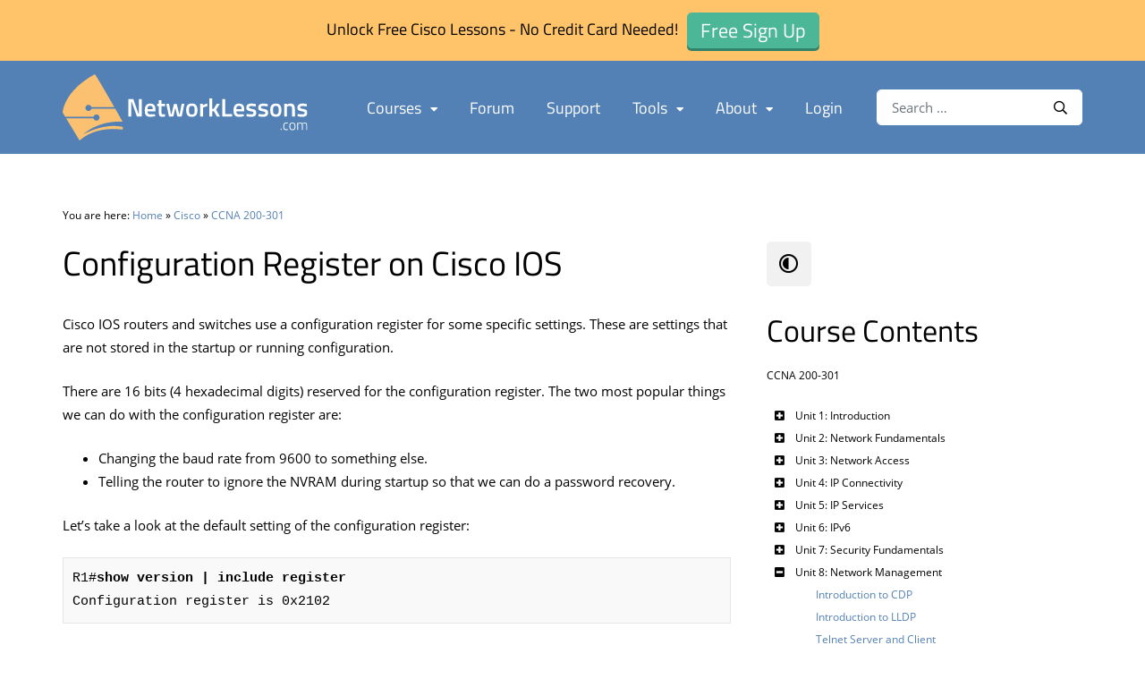

--- FILE ---
content_type: text/html; charset=UTF-8
request_url: https://networklessons.com/cisco/ccna-200-301/configuration-register-cisco-ios
body_size: 24700
content:
<!doctype html>
<html lang="en-US" id="html">
<head> 
	<meta charset="UTF-8">
	<meta name="viewport" content="width=device-width, initial-scale=1">
	<link rel="profile" href="http://gmpg.org/xfn/11">
    <link rel="shortcut icon" href="https://networklessons.com/wp-content/themes/networklessons/assets/images/favicon/favicon.ico" type="image/x-icon" />
    <link rel="apple-touch-icon" href="https://networklessons.com/wp-content/themes/networklessons/assets/images/favicon/apple-touch-icon.png" />
    <link rel="apple-touch-icon" sizes="57x57" href="https://networklessons.com/wp-content/themes/networklessons/assets/images/favicon/apple-touch-icon-57x57.png" />
    <link rel="apple-touch-icon" sizes="72x72" href="https://networklessons.com/wp-content/themes/networklessons/assets/images/favicon/apple-touch-icon-72x72.png" />
    <link rel="apple-touch-icon" sizes="76x76" href="https://networklessons.com/wp-content/themes/networklessons/assets/images/favicon/apple-touch-icon-76x76.png" />
    <link rel="apple-touch-icon" sizes="114x114" href="https://networklessons.com/wp-content/themes/networklessons/assets/images/favicon/apple-touch-icon-114x114.png" />
    <link rel="apple-touch-icon" sizes="120x120" href="https://networklessons.com/wp-content/themes/networklessons/assets/images/favicon/apple-touch-icon-120x120.png" />
    <link rel="apple-touch-icon" sizes="144x144" href="https://networklessons.com/wp-content/themes/networklessons/assets/images/favicon/apple-touch-icon-144x144.png" />
    <link rel="apple-touch-icon" sizes="152x152" href="https://networklessons.com/wp-content/themes/networklessons/assets/images/favicon/apple-touch-icon-152x152.png" />
    <link rel="apple-touch-icon" sizes="180x180" href="https://networklessons.com/wp-content/themes/networklessons/assets/images/favicon/apple-touch-icon-180x180.png" />
	<meta name='robots' content='index, follow, max-image-preview:large, max-snippet:-1, max-video-preview:-1' />
	<style>img:is([sizes="auto" i], [sizes^="auto," i]) { contain-intrinsic-size: 3000px 1500px }</style>
	
<!-- Google Tag Manager for WordPress by gtm4wp.com -->
<script data-cfasync="false" data-pagespeed-no-defer>
	var gtm4wp_datalayer_name = "dataLayer";
	var dataLayer = dataLayer || [];
</script>
<!-- End Google Tag Manager for WordPress by gtm4wp.com -->
	<!-- This site is optimized with the Yoast SEO plugin v26.7 - https://yoast.com/wordpress/plugins/seo/ -->
	<title>Configuration Register on Cisco IOS</title>
	<meta name="description" content="The configuration register on Cisco IOS routers and switches is used to change some (bootup) settings like the baud rate." />
	<link rel="canonical" href="https://networklessons.com/system-management/configuration-register-cisco-ios" />
	<meta property="og:locale" content="en_US" />
	<meta property="og:type" content="article" />
	<meta property="og:title" content="Configuration Register on Cisco IOS" />
	<meta property="og:description" content="The configuration register on Cisco IOS routers and switches is used to change some (bootup) settings like the baud rate." />
	<meta property="og:url" content="https://networklessons.com/system-management/configuration-register-cisco-ios" />
	<meta property="og:site_name" content="NetworkLessons.com" />
	<meta property="article:published_time" content="2017-01-19T14:53:04+00:00" />
	<meta property="article:modified_time" content="2025-11-20T12:58:28+00:00" />
	<meta property="og:image" content="https://networklessons.com/wp-content/uploads/2017/01/stack-of-books.jpg" />
	<meta property="og:image:width" content="2456" />
	<meta property="og:image:height" content="2456" />
	<meta property="og:image:type" content="image/jpeg" />
	<meta name="author" content="Rene Molenaar" />
	<meta name="twitter:card" content="summary_large_image" />
	<meta name="twitter:label1" content="Written by" />
	<meta name="twitter:data1" content="Rene Molenaar" />
	<meta name="twitter:label2" content="Est. reading time" />
	<meta name="twitter:data2" content="3 minutes" />
	<script type="application/ld+json" class="yoast-schema-graph">{"@context":"https://schema.org","@graph":[{"@type":"Article","@id":"https://networklessons.com/system-management/configuration-register-cisco-ios#article","isPartOf":{"@id":"https://networklessons.com/system-management/configuration-register-cisco-ios"},"author":{"name":"Rene Molenaar","@id":"https://networklessons.com/#/schema/person/3235c10b5eb524dfeece4972918670df"},"headline":"Configuration Register on Cisco IOS","datePublished":"2017-01-19T14:53:04+00:00","dateModified":"2025-11-20T12:58:28+00:00","mainEntityOfPage":{"@id":"https://networklessons.com/system-management/configuration-register-cisco-ios"},"wordCount":389,"image":{"@id":"https://networklessons.com/system-management/configuration-register-cisco-ios#primaryimage"},"thumbnailUrl":"https://networklessons.com/wp-content/uploads/2017/01/stack-of-books.jpg","articleSection":["CCNA 200-301","CCNA Routing &amp; Switching ICND1 100-105","System Management"],"inLanguage":"en-US"},{"@type":"WebPage","@id":"https://networklessons.com/system-management/configuration-register-cisco-ios","url":"https://networklessons.com/system-management/configuration-register-cisco-ios","name":"Configuration Register on Cisco IOS","isPartOf":{"@id":"https://networklessons.com/#website"},"primaryImageOfPage":{"@id":"https://networklessons.com/system-management/configuration-register-cisco-ios#primaryimage"},"image":{"@id":"https://networklessons.com/system-management/configuration-register-cisco-ios#primaryimage"},"thumbnailUrl":"https://networklessons.com/wp-content/uploads/2017/01/stack-of-books.jpg","datePublished":"2017-01-19T14:53:04+00:00","dateModified":"2025-11-20T12:58:28+00:00","author":{"@id":"https://networklessons.com/#/schema/person/3235c10b5eb524dfeece4972918670df"},"description":"The configuration register on Cisco IOS routers and switches is used to change some (bootup) settings like the baud rate.","breadcrumb":{"@id":"https://networklessons.com/system-management/configuration-register-cisco-ios#breadcrumb"},"inLanguage":"en-US","potentialAction":[{"@type":"ReadAction","target":["https://networklessons.com/system-management/configuration-register-cisco-ios"]}]},{"@type":"ImageObject","inLanguage":"en-US","@id":"https://networklessons.com/system-management/configuration-register-cisco-ios#primaryimage","url":"https://networklessons.com/wp-content/uploads/2017/01/stack-of-books.jpg","contentUrl":"https://networklessons.com/wp-content/uploads/2017/01/stack-of-books.jpg","width":2456,"height":2456,"caption":"Stack Of Old Books"},{"@type":"BreadcrumbList","@id":"https://networklessons.com/system-management/configuration-register-cisco-ios#breadcrumb","itemListElement":[{"@type":"ListItem","position":1,"name":"Networklessons.com","item":"https://networklessons.com/"},{"@type":"ListItem","position":2,"name":"System Management","item":"https://networklessons.com/system-management"},{"@type":"ListItem","position":3,"name":"Configuration Register on Cisco IOS"}]},{"@type":"WebSite","@id":"https://networklessons.com/#website","url":"https://networklessons.com/","name":"NetworkLessons.com","description":"","potentialAction":[{"@type":"SearchAction","target":{"@type":"EntryPoint","urlTemplate":"https://networklessons.com/?s={search_term_string}"},"query-input":{"@type":"PropertyValueSpecification","valueRequired":true,"valueName":"search_term_string"}}],"inLanguage":"en-US"},{"@type":"Person","@id":"https://networklessons.com/#/schema/person/3235c10b5eb524dfeece4972918670df","name":"Rene Molenaar","image":{"@type":"ImageObject","inLanguage":"en-US","@id":"https://networklessons.com/#/schema/person/image/","url":"https://secure.gravatar.com/avatar/3044182a26e5f49888b9ba3edf05cf44d70d1764256f6d369bde1141c9572bb7?s=96&d=mm&r=g","contentUrl":"https://secure.gravatar.com/avatar/3044182a26e5f49888b9ba3edf05cf44d70d1764256f6d369bde1141c9572bb7?s=96&d=mm&r=g","caption":"Rene Molenaar"},"description":"René - CCIE #41726 is the creator of Networklessons.com where he writes about networking topics like Cisco, Routing, Switching, Linux, Wireless &amp; Security. He also created GNS3Vault.com where people can study Cisco labs for free.","sameAs":["https://networklessons.com"]}]}</script>
	<!-- / Yoast SEO plugin. -->


<link rel='dns-prefetch' href='//networklessons.com' />
<link rel='dns-prefetch' href='//player.vimeo.com' />
<link href='https://fonts.gstatic.com' crossorigin rel='preconnect' />
<link rel='stylesheet' id='wp-block-library-css' href='https://networklessons.com/wp-includes/css/dist/block-library/style.min.css?ver=6.8.3' type='text/css' media='all' />
<style id='classic-theme-styles-inline-css' type='text/css'>
/*! This file is auto-generated */
.wp-block-button__link{color:#fff;background-color:#32373c;border-radius:9999px;box-shadow:none;text-decoration:none;padding:calc(.667em + 2px) calc(1.333em + 2px);font-size:1.125em}.wp-block-file__button{background:#32373c;color:#fff;text-decoration:none}
</style>
<style id='presto-player-popup-trigger-style-inline-css' type='text/css'>
:where(.wp-block-presto-player-popup-trigger) {
  /* reduce specificity */
  display: grid;
  gap: 1rem;
  cursor: pointer;
}

/* Play icon overlay for popup image trigger variation */
:where(.presto-popup-image-trigger) {
  position: relative;
  cursor: pointer;
}

:where(.presto-popup-image-trigger)::before {
  content: "";
  position: absolute;
  top: 50%;
  left: 50%;
  transform: translate(-50%, -50%);
  width: 48px;
  height: 48px;
  background-image: url("/wp-content/plugins/presto-player/src/admin/blocks/blocks/popup-trigger/../../../../../img/play-button.svg");
  background-size: contain;
  background-repeat: no-repeat;
  background-position: center;
  z-index: 10;
  pointer-events: none;
}

:where(.presto-popup-image-trigger img) {
  display: block;
  width: 100%;
  height: auto;
  filter: brightness(0.5);
}
</style>
<style id='presto-player-popup-media-style-inline-css' type='text/css'>
.wp-block-presto-player-popup.is-selected .wp-block-presto-player-popup-media {
  display: initial;
}

.wp-block-presto-player-popup.has-child-selected .wp-block-presto-player-popup-media {
  display: initial;
}

.presto-popup__overlay {
  position: fixed;
  top: 0;
  left: 0;
  z-index: 100000;
  overflow: hidden;
  width: 100%;
  height: 100vh;
  box-sizing: border-box;
  padding: 0 5%;
  visibility: hidden;
  opacity: 0;
  display: flex;
  align-items: center;
  justify-content: center;
  transition:
    opacity 0.2s ease,
    visibility 0.2s ease;

  --presto-popup-media-width: 1280px;
  --presto-popup-background-color: rgba(0, 0, 0, 0.917);
}

.presto-popup--active {
  visibility: visible;
  opacity: 1;
}

.presto-popup--active .presto-popup__content {
  transform: scale(1);
}

.presto-popup__content {
  position: relative;
  z-index: 9999999999;
  width: 100%;
  max-width: var(--presto-popup-media-width);
  transform: scale(0.9);
  transition: transform 0.2s ease;
}

.presto-popup__close-button {
  position: absolute;
  top: calc(env(safe-area-inset-top) + 16px);
  right: calc(env(safe-area-inset-right) + 16px);
  padding: 0;
  cursor: pointer;
  z-index: 5000000;
  min-width: 24px;
  min-height: 24px;
  width: 24px;
  height: 24px;
  display: flex;
  align-items: center;
  justify-content: center;
  border: none;
  background: none;
  box-shadow: none;
  transition: opacity 0.2s ease;
}

.presto-popup__close-button:hover,
.presto-popup__close-button:focus {
  opacity: 0.8;
  background: none;
  border: none;
}

.presto-popup__close-button:not(:hover):not(:active):not(.has-background) {
  background: none;
  border: none;
}

.presto-popup__close-button svg {
  width: 24px;
  height: 24px;
  fill: white;
}

.presto-popup__scrim {
  width: 100%;
  height: 100%;
  position: absolute;
  z-index: 2000000;
  background-color: var(--presto-popup-background-color, rgb(255, 255, 255));
}

.presto-popup__speak {
  position: absolute;
  width: 1px;
  height: 1px;
  padding: 0;
  margin: -1px;
  overflow: hidden;
  clip: rect(0, 0, 0, 0);
  white-space: nowrap;
  border: 0;
}
</style>
<style id='safe-svg-svg-icon-style-inline-css' type='text/css'>
.safe-svg-cover{text-align:center}.safe-svg-cover .safe-svg-inside{display:inline-block;max-width:100%}.safe-svg-cover svg{fill:currentColor;height:100%;max-height:100%;max-width:100%;width:100%}

</style>
<style id='global-styles-inline-css' type='text/css'>
:root{--wp--preset--aspect-ratio--square: 1;--wp--preset--aspect-ratio--4-3: 4/3;--wp--preset--aspect-ratio--3-4: 3/4;--wp--preset--aspect-ratio--3-2: 3/2;--wp--preset--aspect-ratio--2-3: 2/3;--wp--preset--aspect-ratio--16-9: 16/9;--wp--preset--aspect-ratio--9-16: 9/16;--wp--preset--color--black: #000000;--wp--preset--color--cyan-bluish-gray: #abb8c3;--wp--preset--color--white: #ffffff;--wp--preset--color--pale-pink: #f78da7;--wp--preset--color--vivid-red: #cf2e2e;--wp--preset--color--luminous-vivid-orange: #ff6900;--wp--preset--color--luminous-vivid-amber: #fcb900;--wp--preset--color--light-green-cyan: #7bdcb5;--wp--preset--color--vivid-green-cyan: #00d084;--wp--preset--color--pale-cyan-blue: #8ed1fc;--wp--preset--color--vivid-cyan-blue: #0693e3;--wp--preset--color--vivid-purple: #9b51e0;--wp--preset--gradient--vivid-cyan-blue-to-vivid-purple: linear-gradient(135deg,rgba(6,147,227,1) 0%,rgb(155,81,224) 100%);--wp--preset--gradient--light-green-cyan-to-vivid-green-cyan: linear-gradient(135deg,rgb(122,220,180) 0%,rgb(0,208,130) 100%);--wp--preset--gradient--luminous-vivid-amber-to-luminous-vivid-orange: linear-gradient(135deg,rgba(252,185,0,1) 0%,rgba(255,105,0,1) 100%);--wp--preset--gradient--luminous-vivid-orange-to-vivid-red: linear-gradient(135deg,rgba(255,105,0,1) 0%,rgb(207,46,46) 100%);--wp--preset--gradient--very-light-gray-to-cyan-bluish-gray: linear-gradient(135deg,rgb(238,238,238) 0%,rgb(169,184,195) 100%);--wp--preset--gradient--cool-to-warm-spectrum: linear-gradient(135deg,rgb(74,234,220) 0%,rgb(151,120,209) 20%,rgb(207,42,186) 40%,rgb(238,44,130) 60%,rgb(251,105,98) 80%,rgb(254,248,76) 100%);--wp--preset--gradient--blush-light-purple: linear-gradient(135deg,rgb(255,206,236) 0%,rgb(152,150,240) 100%);--wp--preset--gradient--blush-bordeaux: linear-gradient(135deg,rgb(254,205,165) 0%,rgb(254,45,45) 50%,rgb(107,0,62) 100%);--wp--preset--gradient--luminous-dusk: linear-gradient(135deg,rgb(255,203,112) 0%,rgb(199,81,192) 50%,rgb(65,88,208) 100%);--wp--preset--gradient--pale-ocean: linear-gradient(135deg,rgb(255,245,203) 0%,rgb(182,227,212) 50%,rgb(51,167,181) 100%);--wp--preset--gradient--electric-grass: linear-gradient(135deg,rgb(202,248,128) 0%,rgb(113,206,126) 100%);--wp--preset--gradient--midnight: linear-gradient(135deg,rgb(2,3,129) 0%,rgb(40,116,252) 100%);--wp--preset--font-size--small: 13px;--wp--preset--font-size--medium: 20px;--wp--preset--font-size--large: 36px;--wp--preset--font-size--x-large: 42px;--wp--preset--spacing--20: 0.44rem;--wp--preset--spacing--30: 0.67rem;--wp--preset--spacing--40: 1rem;--wp--preset--spacing--50: 1.5rem;--wp--preset--spacing--60: 2.25rem;--wp--preset--spacing--70: 3.38rem;--wp--preset--spacing--80: 5.06rem;--wp--preset--shadow--natural: 6px 6px 9px rgba(0, 0, 0, 0.2);--wp--preset--shadow--deep: 12px 12px 50px rgba(0, 0, 0, 0.4);--wp--preset--shadow--sharp: 6px 6px 0px rgba(0, 0, 0, 0.2);--wp--preset--shadow--outlined: 6px 6px 0px -3px rgba(255, 255, 255, 1), 6px 6px rgba(0, 0, 0, 1);--wp--preset--shadow--crisp: 6px 6px 0px rgba(0, 0, 0, 1);}:root :where(.is-layout-flow) > :first-child{margin-block-start: 0;}:root :where(.is-layout-flow) > :last-child{margin-block-end: 0;}:root :where(.is-layout-flow) > *{margin-block-start: 24px;margin-block-end: 0;}:root :where(.is-layout-constrained) > :first-child{margin-block-start: 0;}:root :where(.is-layout-constrained) > :last-child{margin-block-end: 0;}:root :where(.is-layout-constrained) > *{margin-block-start: 24px;margin-block-end: 0;}:root :where(.is-layout-flex){gap: 24px;}:root :where(.is-layout-grid){gap: 24px;}body .is-layout-flex{display: flex;}.is-layout-flex{flex-wrap: wrap;align-items: center;}.is-layout-flex > :is(*, div){margin: 0;}body .is-layout-grid{display: grid;}.is-layout-grid > :is(*, div){margin: 0;}.has-black-color{color: var(--wp--preset--color--black) !important;}.has-cyan-bluish-gray-color{color: var(--wp--preset--color--cyan-bluish-gray) !important;}.has-white-color{color: var(--wp--preset--color--white) !important;}.has-pale-pink-color{color: var(--wp--preset--color--pale-pink) !important;}.has-vivid-red-color{color: var(--wp--preset--color--vivid-red) !important;}.has-luminous-vivid-orange-color{color: var(--wp--preset--color--luminous-vivid-orange) !important;}.has-luminous-vivid-amber-color{color: var(--wp--preset--color--luminous-vivid-amber) !important;}.has-light-green-cyan-color{color: var(--wp--preset--color--light-green-cyan) !important;}.has-vivid-green-cyan-color{color: var(--wp--preset--color--vivid-green-cyan) !important;}.has-pale-cyan-blue-color{color: var(--wp--preset--color--pale-cyan-blue) !important;}.has-vivid-cyan-blue-color{color: var(--wp--preset--color--vivid-cyan-blue) !important;}.has-vivid-purple-color{color: var(--wp--preset--color--vivid-purple) !important;}.has-black-background-color{background-color: var(--wp--preset--color--black) !important;}.has-cyan-bluish-gray-background-color{background-color: var(--wp--preset--color--cyan-bluish-gray) !important;}.has-white-background-color{background-color: var(--wp--preset--color--white) !important;}.has-pale-pink-background-color{background-color: var(--wp--preset--color--pale-pink) !important;}.has-vivid-red-background-color{background-color: var(--wp--preset--color--vivid-red) !important;}.has-luminous-vivid-orange-background-color{background-color: var(--wp--preset--color--luminous-vivid-orange) !important;}.has-luminous-vivid-amber-background-color{background-color: var(--wp--preset--color--luminous-vivid-amber) !important;}.has-light-green-cyan-background-color{background-color: var(--wp--preset--color--light-green-cyan) !important;}.has-vivid-green-cyan-background-color{background-color: var(--wp--preset--color--vivid-green-cyan) !important;}.has-pale-cyan-blue-background-color{background-color: var(--wp--preset--color--pale-cyan-blue) !important;}.has-vivid-cyan-blue-background-color{background-color: var(--wp--preset--color--vivid-cyan-blue) !important;}.has-vivid-purple-background-color{background-color: var(--wp--preset--color--vivid-purple) !important;}.has-black-border-color{border-color: var(--wp--preset--color--black) !important;}.has-cyan-bluish-gray-border-color{border-color: var(--wp--preset--color--cyan-bluish-gray) !important;}.has-white-border-color{border-color: var(--wp--preset--color--white) !important;}.has-pale-pink-border-color{border-color: var(--wp--preset--color--pale-pink) !important;}.has-vivid-red-border-color{border-color: var(--wp--preset--color--vivid-red) !important;}.has-luminous-vivid-orange-border-color{border-color: var(--wp--preset--color--luminous-vivid-orange) !important;}.has-luminous-vivid-amber-border-color{border-color: var(--wp--preset--color--luminous-vivid-amber) !important;}.has-light-green-cyan-border-color{border-color: var(--wp--preset--color--light-green-cyan) !important;}.has-vivid-green-cyan-border-color{border-color: var(--wp--preset--color--vivid-green-cyan) !important;}.has-pale-cyan-blue-border-color{border-color: var(--wp--preset--color--pale-cyan-blue) !important;}.has-vivid-cyan-blue-border-color{border-color: var(--wp--preset--color--vivid-cyan-blue) !important;}.has-vivid-purple-border-color{border-color: var(--wp--preset--color--vivid-purple) !important;}.has-vivid-cyan-blue-to-vivid-purple-gradient-background{background: var(--wp--preset--gradient--vivid-cyan-blue-to-vivid-purple) !important;}.has-light-green-cyan-to-vivid-green-cyan-gradient-background{background: var(--wp--preset--gradient--light-green-cyan-to-vivid-green-cyan) !important;}.has-luminous-vivid-amber-to-luminous-vivid-orange-gradient-background{background: var(--wp--preset--gradient--luminous-vivid-amber-to-luminous-vivid-orange) !important;}.has-luminous-vivid-orange-to-vivid-red-gradient-background{background: var(--wp--preset--gradient--luminous-vivid-orange-to-vivid-red) !important;}.has-very-light-gray-to-cyan-bluish-gray-gradient-background{background: var(--wp--preset--gradient--very-light-gray-to-cyan-bluish-gray) !important;}.has-cool-to-warm-spectrum-gradient-background{background: var(--wp--preset--gradient--cool-to-warm-spectrum) !important;}.has-blush-light-purple-gradient-background{background: var(--wp--preset--gradient--blush-light-purple) !important;}.has-blush-bordeaux-gradient-background{background: var(--wp--preset--gradient--blush-bordeaux) !important;}.has-luminous-dusk-gradient-background{background: var(--wp--preset--gradient--luminous-dusk) !important;}.has-pale-ocean-gradient-background{background: var(--wp--preset--gradient--pale-ocean) !important;}.has-electric-grass-gradient-background{background: var(--wp--preset--gradient--electric-grass) !important;}.has-midnight-gradient-background{background: var(--wp--preset--gradient--midnight) !important;}.has-small-font-size{font-size: var(--wp--preset--font-size--small) !important;}.has-medium-font-size{font-size: var(--wp--preset--font-size--medium) !important;}.has-large-font-size{font-size: var(--wp--preset--font-size--large) !important;}.has-x-large-font-size{font-size: var(--wp--preset--font-size--x-large) !important;}
:root :where(.wp-block-pullquote){font-size: 1.5em;line-height: 1.6;}
</style>
<link rel='stylesheet' id='emnl-custom-styling-various-plugins-css' href='https://networklessons.com/wp-content/plugins/emnl-custom-css-various-plugins/emnl-custom-css-various-plugins.css?ver=1720772937' type='text/css' media='all' />
<link rel='stylesheet' id='wpa-css-css' href='https://networklessons.com/wp-content/plugins/honeypot/includes/css/wpa.css?ver=2.3.04' type='text/css' media='all' />
<link rel='stylesheet' id='ez-toc-css' href='https://networklessons.com/wp-content/plugins/easy-table-of-contents/assets/css/screen.min.css?ver=2.0.80' type='text/css' media='all' />
<style id='ez-toc-inline-css' type='text/css'>
div#ez-toc-container .ez-toc-title {font-size: 100%;}div#ez-toc-container .ez-toc-title {font-weight: 700;}div#ez-toc-container ul li , div#ez-toc-container ul li a {font-size: 100%;}div#ez-toc-container ul li , div#ez-toc-container ul li a {font-weight: 500;}div#ez-toc-container nav ul ul li {font-size: 90%;}div#ez-toc-container {background: #f9f9f9;border: 1px solid #e6e6e6;}div#ez-toc-container p.ez-toc-title , #ez-toc-container .ez_toc_custom_title_icon , #ez-toc-container .ez_toc_custom_toc_icon {color: #000000;}div#ez-toc-container ul.ez-toc-list a {color: #5381b5;}div#ez-toc-container ul.ez-toc-list a:hover {color: #5381b5;}div#ez-toc-container ul.ez-toc-list a:visited {color: #5381b5;}.ez-toc-counter nav ul li a::before {color: ;}.ez-toc-box-title {font-weight: bold; margin-bottom: 10px; text-align: center; text-transform: uppercase; letter-spacing: 1px; color: #666; padding-bottom: 5px;position:absolute;top:-4%;left:5%;background-color: inherit;transition: top 0.3s ease;}.ez-toc-box-title.toc-closed {top:-25%;}
.ez-toc-container-direction {direction: ltr;}.ez-toc-counter ul{counter-reset: item ;}.ez-toc-counter nav ul li a::before {content: counters(item, '.', decimal) '. ';display: inline-block;counter-increment: item;flex-grow: 0;flex-shrink: 0;margin-right: .2em; float: left; }.ez-toc-widget-direction {direction: ltr;}.ez-toc-widget-container ul{counter-reset: item ;}.ez-toc-widget-container nav ul li a::before {content: counters(item, '.', decimal) '. ';display: inline-block;counter-increment: item;flex-grow: 0;flex-shrink: 0;margin-right: .2em; float: left; }
</style>
<link rel='stylesheet' id='networklessons-style-css' href='https://networklessons.com/wp-content/themes/networklessons/dist/app.css?ver=1755025523' type='text/css' media='all' />
<link rel='stylesheet' id='magnific-popup-style-css' href='https://networklessons.com/wp-content/themes/networklessons/dist/magnific-popup/magnific-popup.css?ver=1.1.0' type='text/css' media='all' />
<link rel='stylesheet' id='arve-css' href='https://networklessons.com/wp-content/plugins/advanced-responsive-video-embedder/build/main.css?ver=10.8.1' type='text/css' media='all' />
<link rel='stylesheet' id='arve-pro-css' href='https://networklessons.com/wp-content/plugins/arve-pro/build/main.css?ver=7.1.2' type='text/css' media='all' />
<link rel='stylesheet' id='bellows-css' href='https://networklessons.com/wp-content/plugins/bellows-pro/pro/assets/css/bellows.min.css?ver=1.4.4' type='text/css' media='all' />
<script type="text/javascript" src="https://networklessons.com/wp-includes/js/jquery/jquery.min.js?ver=3.7.1" id="jquery-core-js"></script>
<script type="text/javascript" src="https://networklessons.com/wp-includes/js/jquery/jquery-migrate.min.js?ver=3.4.1" id="jquery-migrate-js"></script>
<style id="bellows-custom-generated-css">

/** Bellows Custom Tweaks (General Settings) **/

/** Bellows Custom Tweaks (General Settings) **/
/* More compact look of menu */
.bellows .bellows-nav * { line-height: 1.75em; }
.bellows .bellows-nav .bellows-submenu .bellows-target { padding-left: 20px;}
.bellows .bellows-nav .bellows-target,
.bellows .bellows-nav .bellows-submenu .bellows-target { padding: 2px;}

/* Move toggle icons to left instead of right of text labels */
.bellows .bellows-nav .bellows-subtoggle { width: 30px; left:0; }
.bellows .bellows-nav .bellows-menu-item > .bellows-target > .bellows-target-text { margin-left: 30px; }
.bellows .bellows-nav .bellows-subtoggle .fa { top: 40%; }

/* Move toggle icons and lower level items to the right */
.bellows .bellows-nav .bellows-submenu .bellows-item-level-1 .bellows-subtoggle { left: 25px; }
.bellows .bellows-nav .bellows-submenu .bellows-item-level-1 .bellows-target { padding-left: 25px; }

.bellows .bellows-nav .bellows-submenu .bellows-item-level-2 .bellows-subtoggle { left: 50px; }
.bellows .bellows-nav .bellows-submenu .bellows-item-level-2 .bellows-target { padding-left: 50px; }


/* SIDEBAR ONLY STYLING */

/* Set all text to default black */
#sidebar .bellows .bellows-nav a.bellows-target { color: #000000 }

/* Set parent menu items bold and colored */
#sidebar .bellows.bellows-main .bellows-nav .bellows-current-menu-item > .bellows-target,
#sidebar .bellows.bellows-main .bellows-nav .bellows-current-menu-ancestor > .bellows-target { color:#557fae; font-weight: bold; }

/* Set current post bold and colored */
#sidebar .bellows .bellows-current-menu-item { font-weight: bold; color:#557fae; }

/* Toggle icons on same height */
#sidebar .bellows .bellows-nav .bellows-subtoggle .fa { top: 44%; }



/* Status: Loaded from Transient */

</style>
<!-- Google Tag Manager for WordPress by gtm4wp.com -->
<!-- GTM Container placement set to manual -->
<script data-cfasync="false" data-pagespeed-no-defer>
	var dataLayer_content = {"visitorLoginState":"logged-out","visitorType":"visitor-logged-out","visitorEmail":"","visitorEmailHash":"","visitorIP":"66.249.74.135","pagePostType":"post","pagePostType2":"single-post","pageCategory":["ccna-200-301","ccna-routing-switching-icnd1-100-105","system-management"]};
	dataLayer.push( dataLayer_content );
</script>
<script data-cfasync="false" data-pagespeed-no-defer>
		if (typeof gtag == "undefined") {
			function gtag(){dataLayer.push(arguments);}
		}

		gtag("consent", "default", {
			"analytics_storage": "granted",
			"ad_storage": "granted",
			"ad_user_data": "granted",
			"ad_personalization": "granted",
			"functionality_storage": "granted",
			"security_storage": "granted",
			"personalization_storage": "granted",
		});
</script>
<script data-cfasync="false" data-pagespeed-no-defer>
(function(w,d,s,l,i){w[l]=w[l]||[];w[l].push({'gtm.start':
new Date().getTime(),event:'gtm.js'});var f=d.getElementsByTagName(s)[0],
j=d.createElement(s),dl=l!='dataLayer'?'&l='+l:'';j.async=true;j.src=
'//www.googletagmanager.com/gtm.js?id='+i+dl;f.parentNode.insertBefore(j,f);
})(window,document,'script','dataLayer','GTM-NWFSBS');
</script>
<!-- End Google Tag Manager for WordPress by gtm4wp.com --><link rel="apple-touch-icon" sizes="180x180" href="/wp-content/uploads/fbrfg/apple-touch-icon.png?v=69P4gG4Gpq">
<link rel="icon" type="image/png" sizes="32x32" href="/wp-content/uploads/fbrfg/favicon-32x32.png?v=69P4gG4Gpq">
<link rel="icon" type="image/png" sizes="16x16" href="/wp-content/uploads/fbrfg/favicon-16x16.png?v=69P4gG4Gpq">
<link rel="manifest" href="/wp-content/uploads/fbrfg/site.webmanifest?v=69P4gG4Gpq">
<link rel="mask-icon" href="/wp-content/uploads/fbrfg/safari-pinned-tab.svg?v=69P4gG4Gpq" color="#5381b5">
<link rel="shortcut icon" href="/wp-content/uploads/fbrfg/favicon.ico?v=69P4gG4Gpq">
<meta name="msapplication-TileColor" content="#5381b5">
<meta name="msapplication-config" content="/wp-content/uploads/fbrfg/browserconfig.xml?v=69P4gG4Gpq">
<meta name="theme-color" content="#5381b5">		<style>
			.algolia-search-highlight {
				background-color: #fffbcc;
				border-radius: 2px;
				font-style: normal;
			}
		</style>
		<script type="application/ld+json" class="emnl-schema-breadcrumbs">{"@context": "https://schema.org","@type": "BreadcrumbList","itemListElement": [{"@type": "ListItem","position": 0,"name": "Home","item": "https://networklessons.com"},{"@type": "ListItem","position": 1,"name": "Cisco","item": "https://networklessons.com/cisco"},{"@type": "ListItem","position": 2,"name": "CCNA 200-301","item": "https://networklessons.com/cisco/ccna-200-301"},{"@type": "ListItem","position": 3,"name": "Configuration Register on Cisco IOS","item": "https://networklessons.com/cisco/ccna-200-301/configuration-register-cisco-ios"}]}</script>
</head>

<body class="wp-singular post-template-default single single-post postid-39121 single-format-standard wp-theme-networklessons has-site-notification-bar" data-theme="light">

<!-- GTM Container placement set to manual -->
<!-- Google Tag Manager (noscript) -->
				<noscript><iframe src="https://www.googletagmanager.com/ns.html?id=GTM-NWFSBS" height="0" width="0" style="display:none;visibility:hidden" aria-hidden="true"></iframe></noscript>
<!-- End Google Tag Manager (noscript) --><script>
  if ( localStorage.getItem('siteTheme') ) {
    document.body.setAttribute('data-theme', localStorage.getItem('siteTheme'));
  }
</script>
<div id="page" class="site">
	<a class="skip-link screen-reader-text" href="#main">Skip to content</a>
	<header class="site-header">
        <div class="site-notification-bar">Unlock Free Cisco Lessons - No Credit Card Needed!<a class="btn btn-success" href="https://networklessons.com/wp-login.php?action=register"><span>Free Sign Up</span></a></div>        <div class="site-header-inner">
            <div class="container">
                <div class="row sm-gutters main-row">
                    <div class="col-lg-4 col-8">
                        <a href="https://networklessons.com/" class="logo">
                                                        <img class="logo-desktop" src="https://networklessons.com/wp-content/themes/networklessons/assets/images/logo.svg" alt="NetworkLessons.com" />
                                                        <img class="logo-mobile" src="https://networklessons.com/wp-content/themes/networklessons/assets/images/logo-mobile.svg" alt="NetworkLessons.com" />
                        </a>
                    </div>
                                        <div class="col-lg-8 col-4 col-navigation">
                        <nav id="site-navigation" class="main-navigation">
                            <div class="menu-primary-container"><ul id="primary-menu" class="menu"><li id="menu-item-10143" class="expanded menu-item menu-item-type-custom menu-item-object-custom menu-item-has-children menu-item-10143"><a href="https://networklessons.com/courses">Courses <span class="menu-item-toggle"></span></a>
<ul class="sub-menu">
	<li id="menu-item-84257" class="menu-item menu-item-type-post_type menu-item-object-page menu-item-84257"><a href="https://networklessons.com/network-fundamentals">Network Fundamentals</a></li>
	<li id="menu-item-59830" class="menu-item menu-item-type-custom menu-item-object-custom menu-item-has-children menu-item-59830"><a href="https://networklessons.com/cisco">Cisco <span class="menu-item-toggle"></span></a>
	<ul class="sub-menu">
		<li id="menu-item-65214" class="menu-item menu-item-type-post_type menu-item-object-page menu-item-65214"><a href="https://networklessons.com/cisco/ccna-200-301">CCNA 200-301</a></li>
		<li id="menu-item-65219" class="menu-item menu-item-type-post_type menu-item-object-page menu-item-65219"><a href="https://networklessons.com/cisco/ccnp-encor-350-401">CCNP ENCOR 350-401 v1.1</a></li>
		<li id="menu-item-65218" class="menu-item menu-item-type-post_type menu-item-object-page menu-item-65218"><a href="https://networklessons.com/cisco/ccnp-enarsi-300-410">CCNP ENARSI 300-410 v1.1</a></li>
		<li id="menu-item-65217" class="menu-item menu-item-type-post_type menu-item-object-page menu-item-65217"><a href="https://networklessons.com/cisco/ccie-enterprise-infrastructure">CCIE Enterprise Infrastructure</a></li>
		<li id="menu-item-65216" class="menu-item menu-item-type-post_type menu-item-object-page menu-item-65216"><a href="https://networklessons.com/cisco/asa-firewall">ASA Firewall</a></li>
		<li id="menu-item-65774" class="menu-item menu-item-type-post_type menu-item-object-page menu-item-65774"><a href="https://networklessons.com/cisco/cisco-sd-wan">Cisco SD-WAN</a></li>
	</ul>
</li>
	<li id="menu-item-59831" class="menu-item menu-item-type-custom menu-item-object-custom menu-item-has-children menu-item-59831"><a href="https://networklessons.com/routing-switching">Routing &#038; Switching <span class="menu-item-toggle"></span></a>
	<ul class="sub-menu">
		<li id="menu-item-80373" class="menu-item menu-item-type-post_type menu-item-object-page menu-item-80373"><a href="https://networklessons.com/ip-routing">IP Routing</a></li>
		<li id="menu-item-65232" class="menu-item menu-item-type-post_type menu-item-object-page menu-item-65232"><a href="https://networklessons.com/subnetting">Subnetting</a></li>
		<li id="menu-item-65233" class="menu-item menu-item-type-post_type menu-item-object-page menu-item-65233"><a href="https://networklessons.com/switching">Switching</a></li>
		<li id="menu-item-65231" class="menu-item menu-item-type-post_type menu-item-object-page menu-item-65231"><a href="https://networklessons.com/spanning-tree">Spanning-Tree</a></li>
		<li id="menu-item-65230" class="menu-item menu-item-type-post_type menu-item-object-page menu-item-65230"><a href="https://networklessons.com/rip">RIP</a></li>
		<li id="menu-item-65221" class="menu-item menu-item-type-post_type menu-item-object-page menu-item-65221"><a href="https://networklessons.com/eigrp">EIGRP</a></li>
		<li id="menu-item-65227" class="menu-item menu-item-type-post_type menu-item-object-page menu-item-65227"><a href="https://networklessons.com/ospf">OSPF</a></li>
		<li id="menu-item-65224" class="menu-item menu-item-type-post_type menu-item-object-page menu-item-65224"><a href="https://networklessons.com/is-is">IS-IS</a></li>
		<li id="menu-item-65215" class="menu-item menu-item-type-post_type menu-item-object-page menu-item-65215"><a href="https://networklessons.com/bgp">BGP</a></li>
		<li id="menu-item-65226" class="menu-item menu-item-type-post_type menu-item-object-page menu-item-65226"><a href="https://networklessons.com/multicast">Multicast</a></li>
		<li id="menu-item-65223" class="menu-item menu-item-type-post_type menu-item-object-page menu-item-65223"><a href="https://networklessons.com/ipv6">IPv6</a></li>
		<li id="menu-item-65229" class="menu-item menu-item-type-post_type menu-item-object-page menu-item-65229"><a href="https://networklessons.com/quality-of-service">Quality of Service</a></li>
		<li id="menu-item-65225" class="menu-item menu-item-type-post_type menu-item-object-page menu-item-65225"><a href="https://networklessons.com/mpls">MPLS</a></li>
	</ul>
</li>
	<li id="menu-item-73291" class="menu-item menu-item-type-custom menu-item-object-custom menu-item-has-children menu-item-73291"><a href="#">Data Center <span class="menu-item-toggle"></span></a>
	<ul class="sub-menu">
		<li id="menu-item-83902" class="menu-item menu-item-type-post_type menu-item-object-page menu-item-83902"><a href="https://networklessons.com/vxlan">VXLAN</a></li>
	</ul>
</li>
	<li id="menu-item-84876" class="menu-item menu-item-type-custom menu-item-object-custom menu-item-has-children menu-item-84876"><a href="#">Automation &#038; Cloud <span class="menu-item-toggle"></span></a>
	<ul class="sub-menu">
		<li id="menu-item-65228" class="menu-item menu-item-type-post_type menu-item-object-page menu-item-65228"><a href="https://networklessons.com/python">Python</a></li>
		<li id="menu-item-84256" class="menu-item menu-item-type-post_type menu-item-object-page menu-item-84256"><a href="https://networklessons.com/network-automation">Network Automation</a></li>
		<li id="menu-item-84491" class="menu-item menu-item-type-post_type menu-item-object-page menu-item-84491"><a href="https://networklessons.com/cloud-and-virtualization">Cloud and Virtualization</a></li>
	</ul>
</li>
	<li id="menu-item-84877" class="menu-item menu-item-type-custom menu-item-object-custom menu-item-has-children menu-item-84877"><a href="#">Infrastructure Services <span class="menu-item-toggle"></span></a>
	<ul class="sub-menu">
		<li id="menu-item-84254" class="menu-item menu-item-type-post_type menu-item-object-page menu-item-84254"><a href="https://networklessons.com/system-management">System Management</a></li>
		<li id="menu-item-84255" class="menu-item menu-item-type-post_type menu-item-object-page menu-item-84255"><a href="https://networklessons.com/ip-services">IP Services</a></li>
	</ul>
</li>
	<li id="menu-item-84878" class="menu-item menu-item-type-custom menu-item-object-custom menu-item-has-children menu-item-84878"><a href="#">WAN &#038; Connectivity <span class="menu-item-toggle"></span></a>
	<ul class="sub-menu">
		<li id="menu-item-83984" class="menu-item menu-item-type-post_type menu-item-object-page menu-item-83984"><a href="https://networklessons.com/wide-area-network">Wide Area Network</a></li>
		<li id="menu-item-84258" class="menu-item menu-item-type-post_type menu-item-object-page menu-item-84258"><a href="https://networklessons.com/wireless">Wireless</a></li>
		<li id="menu-item-84259" class="menu-item menu-item-type-post_type menu-item-object-page menu-item-84259"><a href="https://networklessons.com/vpn">Virtual Private Network (VPN)</a></li>
	</ul>
</li>
	<li id="menu-item-84032" class="menu-item menu-item-type-post_type menu-item-object-page menu-item-84032"><a href="https://networklessons.com/troubleshooting">Troubleshooting</a></li>
	<li id="menu-item-65234" class="menu-item menu-item-type-custom menu-item-object-custom menu-item-65234"><a href="https://networklessons.com/miscellaneous">Miscellaneous</a></li>
	<li id="menu-item-84799" class="menu-item menu-item-type-post_type menu-item-object-page menu-item-84799"><a href="https://networklessons.com/labs">Labs</a></li>
	<li id="menu-item-64907" class="menu-item menu-item-type-custom menu-item-object-custom menu-item-has-children menu-item-64907"><a href="#">Legacy <span class="menu-item-toggle"></span></a>
	<ul class="sub-menu">
		<li id="menu-item-33774" class="menu-item menu-item-type-taxonomy menu-item-object-category current-post-ancestor current-menu-parent current-post-parent menu-item-33774"><a href="https://networklessons.com/cisco/ccna-routing-switching-icnd1-100-105">CCNA R&#038;S ICND1 100-105</a></li>
		<li id="menu-item-40575" class="menu-item menu-item-type-taxonomy menu-item-object-category menu-item-40575"><a href="https://networklessons.com/cisco/ccna-routing-switching-icnd2-200-105">CCNA R&#038;S ICND2 200-105</a></li>
		<li id="menu-item-20090" class="menu-item menu-item-type-taxonomy menu-item-object-category menu-item-20090"><a href="https://networklessons.com/cisco/ccnp-route">CCNP ROUTE</a></li>
		<li id="menu-item-20092" class="menu-item menu-item-type-taxonomy menu-item-object-category menu-item-20092"><a href="https://networklessons.com/cisco/ccnp-switch">CCNP SWITCH</a></li>
		<li id="menu-item-20093" class="menu-item menu-item-type-taxonomy menu-item-object-category menu-item-20093"><a href="https://networklessons.com/cisco/ccnp-tshoot">CCNP TSHOOT</a></li>
		<li id="menu-item-20089" class="menu-item menu-item-type-taxonomy menu-item-object-category menu-item-20089"><a href="https://networklessons.com/cisco/ccie-routing-switching">CCIE R&#038;S</a></li>
		<li id="menu-item-38428" class="menu-item menu-item-type-taxonomy menu-item-object-category menu-item-38428"><a href="https://networklessons.com/cisco/ccie-routing-switching-written">CCIE R&#038;S Written</a></li>
		<li id="menu-item-65220" class="menu-item menu-item-type-post_type menu-item-object-page menu-item-65220"><a href="https://networklessons.com/cisco/evolving-technologies">Evolving Technologies</a></li>
	</ul>
</li>
	<li id="menu-item-8339" class="menu-item menu-item-type-post_type menu-item-object-page menu-item-8339"><a href="https://networklessons.com/new-lessons"><i class="fa fa-plus"></i> New Lessons</a></li>
	<li id="menu-item-64135" class="menu-item menu-item-type-post_type menu-item-object-page menu-item-64135"><a href="https://networklessons.com/updated-lessons"><i class="fas fa-pen"></i> Updated Lessons</a></li>
	<li id="menu-item-7347" class="menu-item menu-item-type-post_type menu-item-object-page menu-item-7347"><a href="https://networklessons.com/lesson-ideas"><i class="fa fa-lightbulb"></i> Lesson Ideas</a></li>
</ul>
</li>
<li id="menu-item-8715" class="menu-item menu-item-type-custom menu-item-object-custom menu-item-8715"><a href="https://forum.networklessons.com">Forum</a></li>
<li id="menu-item-23483" class="menu-item menu-item-type-post_type menu-item-object-page menu-item-23483"><a href="https://networklessons.com/support">Support</a></li>
<li id="menu-item-65967" class="menu-item menu-item-type-custom menu-item-object-custom menu-item-has-children menu-item-65967"><a href="#">Tools <span class="menu-item-toggle"></span></a>
<ul class="sub-menu">
	<li id="menu-item-65968" class="menu-item menu-item-type-custom menu-item-object-custom menu-item-65968"><a href="https://github.com/networklessons/labs/tree/main/packet-captures">Packet Captures</a></li>
	<li id="menu-item-65970" class="menu-item menu-item-type-custom menu-item-object-custom menu-item-65970"><a href="https://networklessons.com/tools-and-resources">Resources</a></li>
	<li id="menu-item-68327" class="menu-item menu-item-type-custom menu-item-object-custom menu-item-68327"><a href="https://networklessons.com/networklessons-exams">Practice Exams</a></li>
</ul>
</li>
<li id="menu-item-83126" class="menu-item menu-item-type-custom menu-item-object-custom menu-item-has-children menu-item-83126"><a href="https://networklessons.com/about-networklessons-com">About <span class="menu-item-toggle"></span></a>
<ul class="sub-menu">
	<li id="menu-item-84498" class="menu-item menu-item-type-post_type menu-item-object-page menu-item-84498"><a href="https://networklessons.com/free-account">Free Account</a></li>
	<li id="menu-item-84497" class="menu-item menu-item-type-post_type menu-item-object-page menu-item-84497"><a href="https://networklessons.com/discounts-and-promotions">Discounts and Promotions</a></li>
</ul>
</li>
<li id="menu-item-56968" class="emd-menu-show-logged-out menu-item menu-item-type-custom menu-item-object-custom menu-item-56968"><a href="https://networklessons.com/wp-login.php">Login</a></li>
</ul></div>                            <div class="main-navigation-close">
                                <i class="far fa-times"></i>
                            </div>
                        </nav>
                        <div class="main-navigation-toggle">
                            <span class="icon"></span>
                        </div>
                        <div class="d-none d-xl-block">
                            

<form role="search" method="get" class="search-form" action="https://networklessons.com/">
    <label for="search-form-6968b6595f5a3" class="sr-only">
        <span class="screen-reader-text">Search for:</span>
    </label>

    <div class="input-group">
        <input type="search" id="search-form-6968b6595f5a3" class="search-field form-control" placeholder="Search &hellip;" value="" name="s" />
        <div class="input-group-append">
            <button type="submit" class="search-submit btn btn-white">
                <span class="screen-reader-text">Search</span>
                <i class="far fa-search"></i>
            </button>
        </div>
    </div>
</form>                        </div>
                    </div>
                </div>
            </div>
        </div>
        <div class="fullpage-overlay main-navigation-overlay"></div>
	</header>
    <div class="d-xl-none">
        

<form role="search" method="get" class="search-form" action="https://networklessons.com/">
    <label for="search-form-6968b6595f5f5" class="sr-only">
        <span class="screen-reader-text">Search for:</span>
    </label>

    <div class="input-group">
        <input type="search" id="search-form-6968b6595f5f5" class="search-field form-control" placeholder="Search &hellip;" value="" name="s" />
        <div class="input-group-append">
            <button type="submit" class="search-submit btn btn-white">
                <span class="screen-reader-text">Search</span>
                <i class="far fa-search"></i>
            </button>
        </div>
    </div>
</form>    </div>
	<div class="site-content container">
    <div class="breadcrumbs" style="font-size: 12px;">You are here: <a href="https://networklessons.com">Home</a> » <a href="https://networklessons.com/cisco">Cisco</a> » <a href="https://networklessons.com/cisco/ccna-200-301">CCNA 200-301</a></div>	<div class="site-content-row row">
	<div id="primary" class="content-area col-md-8">
		<main id="main" class="site-main">
                            <div class="site-actions-toolbar d-md-none">
                    <div class="site-action js--dark-mode">
                        <i class="far fa-adjust"></i>
                    </div>
                </div>
            
		
<article id="post-39121" class="main-post post-39121 post type-post status-publish format-standard has-post-thumbnail hentry category-ccna-200-301 category-ccna-routing-switching-icnd1-100-105 category-system-management">
	<header class="entry-header">
                            <h1 class="entry-title">Configuration Register on Cisco IOS</h1>        	</header>
	<div class="entry-content">
                    <div class="the-content">
                <p>Cisco IOS routers and switches use a configuration register for some specific settings. These are settings that are not stored in the startup or running configuration.</p>
<p>There are 16 bits (4 hexadecimal digits) reserved for the configuration register. The two most popular things we can do with the configuration register are:</p>
<ul>
<li>Changing the baud rate from 9600 to something else.</li>
<li>Telling the router to ignore the NVRAM during startup so that we can do a password recovery.</li>
</ul>
<p>Let&#8217;s take a look at the default setting of the configuration register:</p>
<pre><code>R1#<strong>show version | include register</strong>
Configuration register is 0x2102</code></pre>
<p>The default value is 0x2102, what does this mean? Let&#8217;s break it down:</p>
<div class="table-responsive">
<table>
<tbody>
<tr>
<td>Hexadecimal</td>
<td>2</td>
<td>1</td>
<td>0</td>
<td>2</td>
</tr>
<tr>
<td>Binary</td>
<td>0010</td>
<td>0001</td>
<td>0000</td>
<td>0010</td>
</tr>
<tr>
<td>Bit Number</td>
<td>15 14 13 12</td>
<td>11 10 9 8</td>
<td>7 6 5 4</td>
<td>3 2 1 0</td>
</tr>
</tbody>
</table>
</div>
<p>The 0x part means that we are looking at hexadecimal characters. 2102 is the default setting that tells the router to use a console speed of 9600 baud and to load the Cisco IOS image from flash memory.</p>
<p>How do we know this? You will have to check the <a href="http://www.cisco.com/c/en/us/support/docs/routers/10000-series-routers/50421-config-register-use.html" rel="nofollow">Cisco documentation</a>.There you can find the most common settings but also an explanation of what each bit does. We can see that:</p>
<ul>
<li>bit 13 tells the router to boot the default ROM software if network boot fails.</li>
<li>bit 8 disables break.</li>
<li>bit 1 tells the router to boot the first system image in onboard flash memory.</li>
</ul>
<p>Bit 5, 11 and 12 are used to change the baud rate. If you don&#8217;t touch these settings then the default will be 9600 baud.</p>
<p>If you want to do a <a href="https://networklessons.com/cisco/ccna-200-301/cisco-ios-router-password-recovery" target="_blank" rel="nofollow noopener noreferrer">password recovery</a> then we will have to tell the router to ignore the content of the NVRAM (that&#8217;s where the startup config is). We do this by enabling bit 6:</p>
<div class="table-responsive">
<table>
<tbody>
<tr>
<td>Hexadecimal</td>
<td>2</td>
<td>1</td>
<td>4</td>
<td>2</td>
</tr>
<tr>
<td>Binary</td>
<td>0010</td>
<td>0001</td>
<td>0100</td>
<td>0010</td>
</tr>
<tr>
<td>Bit Number</td>
<td>15 14 13 12</td>
<td>11 10 9 8</td>
<td>7 6 5 4</td>
<td>3 2 1 0</td>
</tr>
</tbody>
</table>
</div>
<p>We will get hexadecimal value 0x2142.</p>
<p>How do we configure this on a router or switch? You can do this in the running-configuration:</p>
<pre><code>R1#<strong>configure terminal</strong>
R1(config)#<strong>config-register ?</strong>
&lt;0x0-0xFFFF&gt;  Config register number

R1(config)#<strong>config-register 0x2142</strong></code></pre>
<p>Just type the hexadecimal value you want to use.</p>
            </div>
                	</div>
</article>
		</main>
	</div>


<div class="widget-area col-md-4">
            <div class="site-actions-toolbar d-none d-md-flex">
            <div class="site-action js--dark-mode">
                <i class="far fa-adjust"></i>
            </div>
        </div>
        <aside id="secondary">
        <section id="block-2" class="widget widget_block"><p><div class="urlspecificmenu-toggle">Lessons</div><div class="fullpage-overlay urlspecificmenu-overlay"></div><div class="urlspecificmenu"><div class="urlspecificmenu-close"><i class="far fa-times"></i></div>
				<h2>Course Contents</h2><p>CCNA 200-301</p><nav id="bellows-main-9835" class="bellows bellows-nojs bellows-main bellows-source-menu bellows-align-full bellows-skin-none bellows-type-accordion bellows-expand-current"><ul id="menu-ccna-200-301" class="bellows-nav" data-bellows-config="main"><li id="menu-item-59406" class="bellows-menu-item bellows-menu-item-type-custom bellows-menu-item-object-custom bellows-menu-item-has-children bellows-menu-item-59406 bellows-item-level-0"><span  class="bellows-target"><span class="bellows-target-title bellows-target-text">Unit 1: Introduction</span><button class="bellows-subtoggle" aria-label="Toggle Submenu"><i class="bellows-subtoggle-icon-expand fa fa-plus-square"></i><i class="bellows-subtoggle-icon-collapse fa fa-minus-square"></i></button></span>
<ul class="bellows-submenu">
	<li id="menu-item-59465" class="bellows-menu-item bellows-menu-item-type-custom bellows-menu-item-object-custom bellows-menu-item-59465 bellows-item-level-1"><a  href="https://networklessons.com/cisco/ccna-200-301/how-to-study-for-cisco-ccna-rs" class="bellows-target"><span class="bellows-target-title bellows-target-text">How to study for CCNA</span></a></li>
	<li id="menu-item-59467" class="bellows-menu-item bellows-menu-item-type-custom bellows-menu-item-object-custom bellows-menu-item-59467 bellows-item-level-1"><a  href="https://networklessons.com/cisco/ccna-200-301/how-to-study-cisco-and-networking" class="bellows-target"><span class="bellows-target-title bellows-target-text">How to study Networking</span></a></li>
	<li id="menu-item-65209" class="bellows-menu-item bellows-menu-item-type-custom bellows-menu-item-object-custom bellows-menu-item-65209 bellows-item-level-1"><a  href="https://networklessons.com/cisco/ccna-200-301/how-to-take-networking-notes" class="bellows-target"><span class="bellows-target-title bellows-target-text">How to take networking notes</span></a></li>
	<li id="menu-item-59469" class="bellows-menu-item bellows-menu-item-type-custom bellows-menu-item-object-custom bellows-menu-item-59469 bellows-item-level-1"><a  href="https://networklessons.com/cisco/ccna-200-301/recommended-lab-equipment-for-cisco-ccna" class="bellows-target"><span class="bellows-target-title bellows-target-text">How to build a CCNA Lab</span></a></li>
	<li id="menu-item-59471" class="bellows-menu-item bellows-menu-item-type-custom bellows-menu-item-object-custom bellows-menu-item-59471 bellows-item-level-1"><a  href="https://networklessons.com/cisco/ccna-200-301/what-is-networking" class="bellows-target"><span class="bellows-target-title bellows-target-text">What is Networking</span></a></li>
</ul>
</li>
<li id="menu-item-59407" class="bellows-menu-item bellows-menu-item-type-custom bellows-menu-item-object-custom bellows-menu-item-has-children bellows-menu-item-59407 bellows-item-level-0"><span  class="bellows-target"><span class="bellows-target-title bellows-target-text">Unit 2: Network Fundamentals</span><button class="bellows-subtoggle" aria-label="Toggle Submenu"><i class="bellows-subtoggle-icon-expand fa fa-plus-square"></i><i class="bellows-subtoggle-icon-collapse fa fa-minus-square"></i></button></span>
<ul class="bellows-submenu">
	<li id="menu-item-59415" class="bellows-menu-item bellows-menu-item-type-custom bellows-menu-item-object-custom bellows-menu-item-59415 bellows-item-level-1"><a  href="https://networklessons.com/cisco/ccna-200-301/introduction-to-the-osi-model" class="bellows-target"><span class="bellows-target-title bellows-target-text">Introduction to the OSI Model</span></a></li>
	<li id="menu-item-59472" class="bellows-menu-item bellows-menu-item-type-custom bellows-menu-item-object-custom bellows-menu-item-59472 bellows-item-level-1"><a  href="https://networklessons.com/cisco/ccna-200-301/internet-protocol" class="bellows-target"><span class="bellows-target-title bellows-target-text">Introduction to IPv4 (Internet Protocol)</span></a></li>
	<li id="menu-item-59475" class="bellows-menu-item bellows-menu-item-type-custom bellows-menu-item-object-custom bellows-menu-item-59475 bellows-item-level-1"><a  href="https://networklessons.com/cisco/ccna-200-301/ipv4-packet-header" class="bellows-target"><span class="bellows-target-title bellows-target-text">IPv4 Packet Header</span></a></li>
	<li id="menu-item-59477" class="bellows-menu-item bellows-menu-item-type-custom bellows-menu-item-object-custom bellows-menu-item-59477 bellows-item-level-1"><a  href="https://networklessons.com/cisco/ccna-200-301/arp-address-resolution-protocol-explained" class="bellows-target"><span class="bellows-target-title bellows-target-text">Address Resolution Protocol (ARP)</span></a></li>
	<li id="menu-item-59479" class="bellows-menu-item bellows-menu-item-type-custom bellows-menu-item-object-custom bellows-menu-item-59479 bellows-item-level-1"><a  href="https://networklessons.com/cisco/ccna-200-301/introduction-to-tcp-and-udp" class="bellows-target"><span class="bellows-target-title bellows-target-text">Introduction to TCP and UDP</span></a></li>
	<li id="menu-item-59482" class="bellows-menu-item bellows-menu-item-type-custom bellows-menu-item-object-custom bellows-menu-item-59482 bellows-item-level-1"><a  href="https://networklessons.com/cisco/ccna-200-301/tcp-header" class="bellows-target"><span class="bellows-target-title bellows-target-text">TCP Header</span></a></li>
	<li id="menu-item-59484" class="bellows-menu-item bellows-menu-item-type-custom bellows-menu-item-object-custom bellows-menu-item-59484 bellows-item-level-1"><a  href="https://networklessons.com/cisco/ccna-200-301/tcp-window-size-scaling" class="bellows-target"><span class="bellows-target-title bellows-target-text">TCP Window Size Scaling</span></a></li>
	<li id="menu-item-59486" class="bellows-menu-item bellows-menu-item-type-custom bellows-menu-item-object-custom bellows-menu-item-59486 bellows-item-level-1"><a  href="https://networklessons.com/cisco/ccna-200-301/icmp-internet-control-message-protocol" class="bellows-target"><span class="bellows-target-title bellows-target-text">Introduction to ICMP</span></a></li>
	<li id="menu-item-59488" class="bellows-menu-item bellows-menu-item-type-custom bellows-menu-item-object-custom bellows-menu-item-59488 bellows-item-level-1"><a  href="https://networklessons.com/cisco/ccna-200-301/introduction-to-dns" class="bellows-target"><span class="bellows-target-title bellows-target-text">Introduction to DNS</span></a></li>
	<li id="menu-item-59491" class="bellows-menu-item bellows-menu-item-type-custom bellows-menu-item-object-custom bellows-menu-item-59491 bellows-item-level-1"><a  href="https://networklessons.com/cisco/ccna-200-301/introduction-cisco-ios-cli-command-line-interface" class="bellows-target"><span class="bellows-target-title bellows-target-text">Introduction to Cisco Command Line Interface (CLI)</span></a></li>
	<li id="menu-item-59492" class="bellows-menu-item bellows-menu-item-type-custom bellows-menu-item-object-custom bellows-menu-item-59492 bellows-item-level-1"><a  href="https://networklessons.com/cisco/ccna-200-301/user-mode-and-privileged-mode-security" class="bellows-target"><span class="bellows-target-title bellows-target-text">User mode and Privileged mode</span></a></li>
</ul>
</li>
<li id="menu-item-59408" class="bellows-menu-item bellows-menu-item-type-custom bellows-menu-item-object-custom bellows-menu-item-has-children bellows-menu-item-59408 bellows-item-level-0"><span  class="bellows-target"><span class="bellows-target-title bellows-target-text">Unit 3: Network Access</span><button class="bellows-subtoggle" aria-label="Toggle Submenu"><i class="bellows-subtoggle-icon-expand fa fa-plus-square"></i><i class="bellows-subtoggle-icon-collapse fa fa-minus-square"></i></button></span>
<ul class="bellows-submenu">
	<li id="menu-item-60050" class="bellows-menu-item bellows-menu-item-type-custom bellows-menu-item-object-custom bellows-menu-item-has-children bellows-menu-item-60050 bellows-item-level-1"><span  class="bellows-target"><span class="bellows-target-title bellows-target-text">3.1 LAN</span><button class="bellows-subtoggle" aria-label="Toggle Submenu"><i class="bellows-subtoggle-icon-expand fa fa-plus-square"></i><i class="bellows-subtoggle-icon-collapse fa fa-minus-square"></i></button></span>
	<ul class="bellows-submenu">
		<li id="menu-item-59525" class="bellows-menu-item bellows-menu-item-type-custom bellows-menu-item-object-custom bellows-menu-item-59525 bellows-item-level-2"><a  href="https://networklessons.com/cisco/ccna-200-301/introduction-to-lans" class="bellows-target"><span class="bellows-target-title bellows-target-text">Introduction to LANs</span></a></li>
		<li id="menu-item-59526" class="bellows-menu-item bellows-menu-item-type-custom bellows-menu-item-object-custom bellows-menu-item-59526 bellows-item-level-2"><a  href="https://networklessons.com/cisco/ccna-200-301/introduction-to-ethernet" class="bellows-target"><span class="bellows-target-title bellows-target-text">Introduction to Ethernet</span></a></li>
		<li id="menu-item-59528" class="bellows-menu-item bellows-menu-item-type-custom bellows-menu-item-object-custom bellows-menu-item-59528 bellows-item-level-2"><a  href="https://networklessons.com/cisco/ccna-200-301/collision-domains" class="bellows-target"><span class="bellows-target-title bellows-target-text">Collision Domains</span></a></li>
		<li id="menu-item-59529" class="bellows-menu-item bellows-menu-item-type-custom bellows-menu-item-object-custom bellows-menu-item-59529 bellows-item-level-2"><a  href="https://networklessons.com/cisco/ccna-200-301/broadcast-domain" class="bellows-target"><span class="bellows-target-title bellows-target-text">Broadcast Domains</span></a></li>
		<li id="menu-item-59532" class="bellows-menu-item bellows-menu-item-type-custom bellows-menu-item-object-custom bellows-menu-item-59532 bellows-item-level-2"><a  href="https://networklessons.com/cisco/ccna-200-301/how-does-a-switch-learn-mac-addresses" class="bellows-target"><span class="bellows-target-title bellows-target-text">How a switch learns MAC addresses</span></a></li>
		<li id="menu-item-60091" class="bellows-menu-item bellows-menu-item-type-custom bellows-menu-item-object-custom bellows-menu-item-60091 bellows-item-level-2"><a  href="https://networklessons.com/cisco/ccna-200-301/power-over-ethernet-poe" class="bellows-target"><span class="bellows-target-title bellows-target-text">Power over Ethernet (PoE)</span></a></li>
		<li id="menu-item-59536" class="bellows-menu-item bellows-menu-item-type-custom bellows-menu-item-object-custom bellows-menu-item-59536 bellows-item-level-2"><a  href="https://networklessons.com/cisco/ccna-200-301/network-topologies" class="bellows-target"><span class="bellows-target-title bellows-target-text">Network Topologies</span></a></li>
		<li id="menu-item-59892" class="bellows-menu-item bellows-menu-item-type-custom bellows-menu-item-object-custom bellows-menu-item-59892 bellows-item-level-2"><a  href="https://networklessons.com/cisco/ccna-200-301/troubleshooting-interfaces" class="bellows-target"><span class="bellows-target-title bellows-target-text">Troubleshooting Interfaces</span></a></li>
	</ul>
</li>
	<li id="menu-item-59543" class="bellows-menu-item bellows-menu-item-type-custom bellows-menu-item-object-custom bellows-menu-item-has-children bellows-menu-item-59543 bellows-item-level-1"><span  class="bellows-target"><span class="bellows-target-title bellows-target-text">3.2 VLANs and Trunks</span><button class="bellows-subtoggle" aria-label="Toggle Submenu"><i class="bellows-subtoggle-icon-expand fa fa-plus-square"></i><i class="bellows-subtoggle-icon-collapse fa fa-minus-square"></i></button></span>
	<ul class="bellows-submenu">
		<li id="menu-item-59545" class="bellows-menu-item bellows-menu-item-type-custom bellows-menu-item-object-custom bellows-menu-item-59545 bellows-item-level-2"><a  href="https://networklessons.com/cisco/ccna-200-301/introduction-to-vlans" class="bellows-target"><span class="bellows-target-title bellows-target-text">Introduction to VLANs</span></a></li>
		<li id="menu-item-59547" class="bellows-menu-item bellows-menu-item-type-custom bellows-menu-item-object-custom bellows-menu-item-59547 bellows-item-level-2"><a  href="https://networklessons.com/cisco/ccna-200-301/how-to-configure-vlans-on-cisco-catalyst-switch" class="bellows-target"><span class="bellows-target-title bellows-target-text">How to configure VLANs</span></a></li>
		<li id="menu-item-59549" class="bellows-menu-item bellows-menu-item-type-custom bellows-menu-item-object-custom bellows-menu-item-59549 bellows-item-level-2"><a  href="https://networklessons.com/cisco/ccna-200-301/802-1q-encapsulation-explained" class="bellows-target"><span class="bellows-target-title bellows-target-text">Introduction to 802.1Q</span></a></li>
		<li id="menu-item-59554" class="bellows-menu-item bellows-menu-item-type-custom bellows-menu-item-object-custom bellows-menu-item-59554 bellows-item-level-2"><a  href="https://networklessons.com/cisco/ccna-200-301/how-to-configure-trunk-on-cisco-catalyst-switch" class="bellows-target"><span class="bellows-target-title bellows-target-text">How to configure a Trunk</span></a></li>
		<li id="menu-item-59884" class="bellows-menu-item bellows-menu-item-type-custom bellows-menu-item-object-custom bellows-menu-item-59884 bellows-item-level-2"><a  href="https://networklessons.com/cisco/ccna-200-301/introduction-to-vtp-vlan-trunking-protocol" class="bellows-target"><span class="bellows-target-title bellows-target-text">VLAN Trunking Protocol (VTP)</span></a></li>
		<li id="menu-item-59886" class="bellows-menu-item bellows-menu-item-type-custom bellows-menu-item-object-custom bellows-menu-item-59886 bellows-item-level-2"><a  href="https://networklessons.com/cisco/ccna-200-301/cisco-dtp-dynamic-trunking-protocol-negotiation" class="bellows-target"><span class="bellows-target-title bellows-target-text">Dynamic Trunking Protocol (DTP)</span></a></li>
		<li id="menu-item-59885" class="bellows-menu-item bellows-menu-item-type-custom bellows-menu-item-object-custom bellows-menu-item-59885 bellows-item-level-2"><a  href="https://networklessons.com/cisco/ccna-200-301/802-1q-native-vlan-cisco-ios-switch" class="bellows-target"><span class="bellows-target-title bellows-target-text">802.1Q Native VLAN</span></a></li>
		<li id="menu-item-59873" class="bellows-menu-item bellows-menu-item-type-custom bellows-menu-item-object-custom bellows-menu-item-59873 bellows-item-level-2"><a  href="https://networklessons.com/cisco/ccna-200-301/voice-vlan" class="bellows-target"><span class="bellows-target-title bellows-target-text">Introduction to Voice VLAN</span></a></li>
		<li id="menu-item-62498" class="bellows-menu-item bellows-menu-item-type-custom bellows-menu-item-object-custom bellows-menu-item-62498 bellows-item-level-2"><a  href="https://networklessons.com/cisco/ccna-200-301/troubleshooting-vlans-trunks" class="bellows-target"><span class="bellows-target-title bellows-target-text">Troubleshooting VLANs and Trunks</span></a></li>
		<li id="menu-item-59874" class="bellows-menu-item bellows-menu-item-type-custom bellows-menu-item-object-custom bellows-menu-item-59874 bellows-item-level-2"><a  href="https://networklessons.com/cisco/ccna-200-301/etherchannel-cisco-ios-catalyst-switch" class="bellows-target"><span class="bellows-target-title bellows-target-text">Etherchannels</span></a></li>
		<li id="menu-item-60055" class="bellows-menu-item bellows-menu-item-type-custom bellows-menu-item-object-custom bellows-menu-item-60055 bellows-item-level-2"><a  href="https://networklessons.com/cisco/ccna-200-301/layer-3-etherchannel-cisco-ios-switch" class="bellows-target"><span class="bellows-target-title bellows-target-text">L3 Etherchannel</span></a></li>
	</ul>
</li>
	<li id="menu-item-59865" class="bellows-menu-item bellows-menu-item-type-custom bellows-menu-item-object-custom bellows-menu-item-has-children bellows-menu-item-59865 bellows-item-level-1"><span  class="bellows-target"><span class="bellows-target-title bellows-target-text">3.3 Spanning-Tree</span><button class="bellows-subtoggle" aria-label="Toggle Submenu"><i class="bellows-subtoggle-icon-expand fa fa-plus-square"></i><i class="bellows-subtoggle-icon-collapse fa fa-minus-square"></i></button></span>
	<ul class="bellows-submenu">
		<li id="menu-item-59866" class="bellows-menu-item bellows-menu-item-type-custom bellows-menu-item-object-custom bellows-menu-item-59866 bellows-item-level-2"><a  href="https://networklessons.com/cisco/ccna-200-301/introduction-to-spanning-tree" class="bellows-target"><span class="bellows-target-title bellows-target-text">Introduction to Spanning-Tree</span></a></li>
		<li id="menu-item-59867" class="bellows-menu-item bellows-menu-item-type-custom bellows-menu-item-object-custom bellows-menu-item-59867 bellows-item-level-2"><a  href="https://networklessons.com/cisco/ccna-200-301/per-vlan-spanning-tree-pvst" class="bellows-target"><span class="bellows-target-title bellows-target-text">Per VLAN Spanning-Tree</span></a></li>
		<li id="menu-item-59868" class="bellows-menu-item bellows-menu-item-type-custom bellows-menu-item-object-custom bellows-menu-item-59868 bellows-item-level-2"><a  href="https://networklessons.com/cisco/ccna-200-301/spanning-tree-port-states" class="bellows-target"><span class="bellows-target-title bellows-target-text">Spanning-Tree Port States</span></a></li>
		<li id="menu-item-65103" class="bellows-menu-item bellows-menu-item-type-custom bellows-menu-item-object-custom bellows-menu-item-65103 bellows-item-level-2"><a  href="https://networklessons.com/cisco/ccna-200-301/spanning-tree-root-bridge-configuration" class="bellows-target"><span class="bellows-target-title bellows-target-text">Spanning-Tree Root Bridge Configuration</span></a></li>
		<li id="menu-item-59869" class="bellows-menu-item bellows-menu-item-type-custom bellows-menu-item-object-custom bellows-menu-item-59869 bellows-item-level-2"><a  href="https://networklessons.com/cisco/ccna-200-301/spanning-tree-cost-calculation" class="bellows-target"><span class="bellows-target-title bellows-target-text">Spanning-Tree Cost Calculation</span></a></li>
		<li id="menu-item-59870" class="bellows-menu-item bellows-menu-item-type-custom bellows-menu-item-object-custom bellows-menu-item-59870 bellows-item-level-2"><a  href="https://networklessons.com/cisco/ccna-200-301/cisco-portfast-configuration" class="bellows-target"><span class="bellows-target-title bellows-target-text">Spanning-Tree Portfast</span></a></li>
		<li id="menu-item-59871" class="bellows-menu-item bellows-menu-item-type-custom bellows-menu-item-object-custom bellows-menu-item-59871 bellows-item-level-2"><a  href="https://networklessons.com/cisco/ccna-200-301/rapid-spanning-tree-rstp" class="bellows-target"><span class="bellows-target-title bellows-target-text">Rapid PVST</span></a></li>
		<li id="menu-item-59872" class="bellows-menu-item bellows-menu-item-type-custom bellows-menu-item-object-custom bellows-menu-item-59872 bellows-item-level-2"><a  href="https://networklessons.com/cisco/ccna-200-301/rapid-spanning-tree-configuration" class="bellows-target"><span class="bellows-target-title bellows-target-text">Rapid PVST Configuration</span></a></li>
		<li id="menu-item-62500" class="bellows-menu-item bellows-menu-item-type-custom bellows-menu-item-object-custom bellows-menu-item-62500 bellows-item-level-2"><a  href="https://networklessons.com/cisco/ccna-200-301/spanning-tree-bpduguard" class="bellows-target"><span class="bellows-target-title bellows-target-text">Spanning Tree BPDU Guard</span></a></li>
		<li id="menu-item-73602" class="bellows-menu-item bellows-menu-item-type-custom bellows-menu-item-object-custom bellows-menu-item-73602 bellows-item-level-2"><a  href="https://networklessons.com/cisco/ccna-200-301/spanning-tree-bpdufilter" class="bellows-target"><span class="bellows-target-title bellows-target-text">Spanning Tree BPDU Filter</span></a></li>
		<li id="menu-item-73603" class="bellows-menu-item bellows-menu-item-type-custom bellows-menu-item-object-custom bellows-menu-item-73603 bellows-item-level-2"><a  href="https://networklessons.com/cisco/ccna-200-301/spanning-tree-rootguard" class="bellows-target"><span class="bellows-target-title bellows-target-text">Spanning Tree Root Guard</span></a></li>
		<li id="menu-item-73604" class="bellows-menu-item bellows-menu-item-type-custom bellows-menu-item-object-custom bellows-menu-item-73604 bellows-item-level-2"><a  href="https://networklessons.com/cisco/ccna-200-301/spanning-tree-loopguard-udld" class="bellows-target"><span class="bellows-target-title bellows-target-text">Spanning Tree Loop Guard</span></a></li>
	</ul>
</li>
	<li id="menu-item-59540" class="bellows-menu-item bellows-menu-item-type-custom bellows-menu-item-object-custom bellows-menu-item-has-children bellows-menu-item-59540 bellows-item-level-1"><span  class="bellows-target"><span class="bellows-target-title bellows-target-text">3.4 Wireless</span><button class="bellows-subtoggle" aria-label="Toggle Submenu"><i class="bellows-subtoggle-icon-expand fa fa-plus-square"></i><i class="bellows-subtoggle-icon-collapse fa fa-minus-square"></i></button></span>
	<ul class="bellows-submenu">
		<li id="menu-item-60295" class="bellows-menu-item bellows-menu-item-type-custom bellows-menu-item-object-custom bellows-menu-item-60295 bellows-item-level-2"><a  href="https://networklessons.com/cisco/ccna-200-301/introduction-to-wireless-networks" class="bellows-target"><span class="bellows-target-title bellows-target-text">Introduction to Wireless Networks</span></a></li>
		<li id="menu-item-59539" class="bellows-menu-item bellows-menu-item-type-custom bellows-menu-item-object-custom bellows-menu-item-59539 bellows-item-level-2"><a  href="https://networklessons.com/cisco/ccna-200-301/introduction-wireless-lan" class="bellows-target"><span class="bellows-target-title bellows-target-text">Introduction to Wireless LANs</span></a></li>
		<li id="menu-item-60450" class="bellows-menu-item bellows-menu-item-type-custom bellows-menu-item-object-custom bellows-menu-item-60450 bellows-item-level-2"><a  href="https://networklessons.com/cisco/ccna-200-301/wireless-lan-802-11-service-sets" class="bellows-target"><span class="bellows-target-title bellows-target-text">Wireless LAN 802.11 Service Sets</span></a></li>
		<li id="menu-item-60726" class="bellows-menu-item bellows-menu-item-type-custom bellows-menu-item-object-custom bellows-menu-item-60726 bellows-item-level-2"><a  href="https://networklessons.com/cisco/ccna-200-301/introduction-to-wireless-security" class="bellows-target"><span class="bellows-target-title bellows-target-text">Introduction to Wireless Security</span></a></li>
		<li id="menu-item-60768" class="bellows-menu-item bellows-menu-item-type-custom bellows-menu-item-object-custom bellows-menu-item-60768 bellows-item-level-2"><a  href="https://networklessons.com/cisco/ccna-200-301/wireless-authentication-methods" class="bellows-target"><span class="bellows-target-title bellows-target-text">Wireless Authentication Methods</span></a></li>
		<li id="menu-item-60752" class="bellows-menu-item bellows-menu-item-type-custom bellows-menu-item-object-custom bellows-menu-item-60752 bellows-item-level-2"><a  href="https://networklessons.com/cisco/ccna-200-301/wireless-encryption-and-integrity" class="bellows-target"><span class="bellows-target-title bellows-target-text">Wireless Encryption and Integrity</span></a></li>
		<li id="menu-item-60683" class="bellows-menu-item bellows-menu-item-type-custom bellows-menu-item-object-custom bellows-menu-item-60683 bellows-item-level-2"><a  href="https://networklessons.com/cisco/ccna-200-301/wi-fi-protected-access-wpa" class="bellows-target"><span class="bellows-target-title bellows-target-text">Wi-Fi Protected Access (WPA)</span></a></li>
		<li id="menu-item-60545" class="bellows-menu-item bellows-menu-item-type-custom bellows-menu-item-object-custom bellows-menu-item-60545 bellows-item-level-2"><a  href="https://networklessons.com/cisco/ccna-200-301/cisco-wireless-network-architectures" class="bellows-target"><span class="bellows-target-title bellows-target-text">Cisco Wireless Network Architectures</span></a></li>
		<li id="menu-item-60564" class="bellows-menu-item bellows-menu-item-type-custom bellows-menu-item-object-custom bellows-menu-item-60564 bellows-item-level-2"><a  href="https://networklessons.com/cisco/ccna-200-301/cisco-wlc-deployment-models" class="bellows-target"><span class="bellows-target-title bellows-target-text">Cisco WLC Deployment Models</span></a></li>
		<li id="menu-item-60579" class="bellows-menu-item bellows-menu-item-type-custom bellows-menu-item-object-custom bellows-menu-item-60579 bellows-item-level-2"><a  href="https://networklessons.com/cisco/ccna-200-301/cisco-wireless-ap-modes" class="bellows-target"><span class="bellows-target-title bellows-target-text">Cisco Wireless AP Modes</span></a></li>
		<li id="menu-item-60344" class="bellows-menu-item bellows-menu-item-type-custom bellows-menu-item-object-custom bellows-menu-item-60344 bellows-item-level-2"><a  href="https://networklessons.com/cisco/ccna-200-301/cisco-wireless-lan-controller-wlc-basic-configuration" class="bellows-target"><span class="bellows-target-title bellows-target-text">Cisco Wireless LAN Controller (WLC) Basic Configuration</span></a></li>
		<li id="menu-item-60400" class="bellows-menu-item bellows-menu-item-type-custom bellows-menu-item-object-custom bellows-menu-item-60400 bellows-item-level-2"><a  href="https://networklessons.com/cisco/ccna-200-301/cisco-wlc-wpa2-psk-authentication" class="bellows-target"><span class="bellows-target-title bellows-target-text">Cisco WLC WPA2 PSK Authentication</span></a></li>
	</ul>
</li>
</ul>
</li>
<li id="menu-item-59409" class="bellows-menu-item bellows-menu-item-type-custom bellows-menu-item-object-custom bellows-menu-item-has-children bellows-menu-item-59409 bellows-item-level-0"><span  class="bellows-target"><span class="bellows-target-title bellows-target-text">Unit 4: IP Connectivity</span><button class="bellows-subtoggle" aria-label="Toggle Submenu"><i class="bellows-subtoggle-icon-expand fa fa-plus-square"></i><i class="bellows-subtoggle-icon-collapse fa fa-minus-square"></i></button></span>
<ul class="bellows-submenu">
	<li id="menu-item-59568" class="bellows-menu-item bellows-menu-item-type-custom bellows-menu-item-object-custom bellows-menu-item-has-children bellows-menu-item-59568 bellows-item-level-1"><span  class="bellows-target"><span class="bellows-target-title bellows-target-text">4.1 Introduction</span><button class="bellows-subtoggle" aria-label="Toggle Submenu"><i class="bellows-subtoggle-icon-expand fa fa-plus-square"></i><i class="bellows-subtoggle-icon-collapse fa fa-minus-square"></i></button></span>
	<ul class="bellows-submenu">
		<li id="menu-item-59567" class="bellows-menu-item bellows-menu-item-type-custom bellows-menu-item-object-custom bellows-menu-item-59567 bellows-item-level-2"><a  href="https://networklessons.com/cisco/ccna-200-301/introduction-to-routers-and-routing" class="bellows-target"><span class="bellows-target-title bellows-target-text">Introduction to Routers and Routing</span></a></li>
		<li id="menu-item-59569" class="bellows-menu-item bellows-menu-item-type-custom bellows-menu-item-object-custom bellows-menu-item-59569 bellows-item-level-2"><a  href="https://networklessons.com/cisco/ccna-200-301/cisco-ios-router-basic-configuration" class="bellows-target"><span class="bellows-target-title bellows-target-text">Cisco IOS Router Basic Configuration</span></a></li>
		<li id="menu-item-59570" class="bellows-menu-item bellows-menu-item-type-custom bellows-menu-item-object-custom bellows-menu-item-59570 bellows-item-level-2"><a  href="https://networklessons.com/cisco/ccna-200-301/introduction-to-wans-wide-area-network" class="bellows-target"><span class="bellows-target-title bellows-target-text">Introduction to Wide Area Networks (WAN)</span></a></li>
		<li id="menu-item-62512" class="bellows-menu-item bellows-menu-item-type-custom bellows-menu-item-object-custom bellows-menu-item-62512 bellows-item-level-2"><a  href="https://networklessons.com/cisco/ccna-200-301/introduction-to-metro-ethernet" class="bellows-target"><span class="bellows-target-title bellows-target-text">Metro Ethernet</span></a></li>
	</ul>
</li>
	<li id="menu-item-59571" class="bellows-menu-item bellows-menu-item-type-custom bellows-menu-item-object-custom bellows-menu-item-has-children bellows-menu-item-59571 bellows-item-level-1"><span  class="bellows-target"><span class="bellows-target-title bellows-target-text">4.2 IPv4 Subnetting</span><button class="bellows-subtoggle" aria-label="Toggle Submenu"><i class="bellows-subtoggle-icon-expand fa fa-plus-square"></i><i class="bellows-subtoggle-icon-collapse fa fa-minus-square"></i></button></span>
	<ul class="bellows-submenu">
		<li id="menu-item-59573" class="bellows-menu-item bellows-menu-item-type-custom bellows-menu-item-object-custom bellows-menu-item-59573 bellows-item-level-2"><a  href="https://networklessons.com/cisco/ccna-200-301/what-is-subnetting" class="bellows-target"><span class="bellows-target-title bellows-target-text">Introduction to Subnetting</span></a></li>
		<li id="menu-item-59575" class="bellows-menu-item bellows-menu-item-type-custom bellows-menu-item-object-custom bellows-menu-item-59575 bellows-item-level-2"><a  href="https://networklessons.com/cisco/ccna-200-301/basics-of-binary-numbers" class="bellows-target"><span class="bellows-target-title bellows-target-text">Basics of Binary Numbers</span></a></li>
		<li id="menu-item-59577" class="bellows-menu-item bellows-menu-item-type-custom bellows-menu-item-object-custom bellows-menu-item-59577 bellows-item-level-2"><a  href="https://networklessons.com/cisco/ccna-200-301/subnetting-in-binary" class="bellows-target"><span class="bellows-target-title bellows-target-text">Subnetting in Binary</span></a></li>
		<li id="menu-item-59579" class="bellows-menu-item bellows-menu-item-type-custom bellows-menu-item-object-custom bellows-menu-item-59579 bellows-item-level-2"><a  href="https://networklessons.com/cisco/ccna-200-301/subnetting-in-decimal-fast-way" class="bellows-target"><span class="bellows-target-title bellows-target-text">Subnetting in Decimal (Fast Method)</span></a></li>
		<li id="menu-item-59585" class="bellows-menu-item bellows-menu-item-type-custom bellows-menu-item-object-custom bellows-menu-item-59585 bellows-item-level-2"><a  href="https://networklessons.com/cisco/ccna-200-301/classless-interdomain-routing-cidr" class="bellows-target"><span class="bellows-target-title bellows-target-text">Classless InterDomain Routing (CIDR)</span></a></li>
		<li id="menu-item-59586" class="bellows-menu-item bellows-menu-item-type-custom bellows-menu-item-object-custom bellows-menu-item-59586 bellows-item-level-2"><a  href="https://networklessons.com/cisco/ccna-200-301/variable-length-subnet-mask-vlsm" class="bellows-target"><span class="bellows-target-title bellows-target-text">Variable Length Subnet Mask (VLSM)</span></a></li>
		<li id="menu-item-59587" class="bellows-menu-item bellows-menu-item-type-custom bellows-menu-item-object-custom bellows-menu-item-59587 bellows-item-level-2"><a  href="https://networklessons.com/cisco/ccna-200-301/route-summarization" class="bellows-target"><span class="bellows-target-title bellows-target-text">Route Summarization</span></a></li>
		<li id="menu-item-59588" class="bellows-menu-item bellows-menu-item-type-custom bellows-menu-item-object-custom bellows-menu-item-59588 bellows-item-level-2"><a  href="https://networklessons.com/cisco/ccna-200-301/hexadecimal-decimal-binary" class="bellows-target"><span class="bellows-target-title bellows-target-text">Hexadecimal to Binary and Decimal Conversion</span></a></li>
		<li id="menu-item-59589" class="bellows-menu-item bellows-menu-item-type-custom bellows-menu-item-object-custom bellows-menu-item-59589 bellows-item-level-2"><a  href="https://networklessons.com/cisco/ccna-200-301/create-a-subnetting-cheat-sheet" class="bellows-target"><span class="bellows-target-title bellows-target-text">Create a Subnetting Cheat Sheet</span></a></li>
	</ul>
</li>
	<li id="menu-item-59591" class="bellows-menu-item bellows-menu-item-type-custom bellows-menu-item-object-custom bellows-menu-item-has-children bellows-menu-item-59591 bellows-item-level-1"><span  class="bellows-target"><span class="bellows-target-title bellows-target-text">4.3 Routing</span><button class="bellows-subtoggle" aria-label="Toggle Submenu"><i class="bellows-subtoggle-icon-expand fa fa-plus-square"></i><i class="bellows-subtoggle-icon-collapse fa fa-minus-square"></i></button></span>
	<ul class="bellows-submenu">
		<li id="menu-item-59590" class="bellows-menu-item bellows-menu-item-type-custom bellows-menu-item-object-custom bellows-menu-item-59590 bellows-item-level-2"><a  href="https://networklessons.com/cisco/ccna-200-301/what-is-a-default-gateway" class="bellows-target"><span class="bellows-target-title bellows-target-text">Default Gateway</span></a></li>
		<li id="menu-item-59594" class="bellows-menu-item bellows-menu-item-type-custom bellows-menu-item-object-custom bellows-menu-item-59594 bellows-item-level-2"><a  href="https://networklessons.com/cisco/ccna-200-301/how-to-configure-static-route-on-cisco-ios-router" class="bellows-target"><span class="bellows-target-title bellows-target-text">Static Routing</span></a></li>
		<li id="menu-item-59603" class="bellows-menu-item bellows-menu-item-type-custom bellows-menu-item-object-custom bellows-menu-item-59603 bellows-item-level-2"><a  href="https://networklessons.com/cisco/ccna-200-301/floating-static-route" class="bellows-target"><span class="bellows-target-title bellows-target-text">Floating Static Route</span></a></li>
		<li id="menu-item-59595" class="bellows-menu-item bellows-menu-item-type-custom bellows-menu-item-object-custom bellows-menu-item-59595 bellows-item-level-2"><a  href="https://networklessons.com/cisco/ccna-200-301/ip-routing-explained" class="bellows-target"><span class="bellows-target-title bellows-target-text">IP Routing Explained</span></a></li>
		<li id="menu-item-59597" class="bellows-menu-item bellows-menu-item-type-custom bellows-menu-item-object-custom bellows-menu-item-59597 bellows-item-level-2"><a  href="https://networklessons.com/cisco/ccna-200-301/how-to-configure-router-on-a-stick" class="bellows-target"><span class="bellows-target-title bellows-target-text">Router on a Stick</span></a></li>
		<li id="menu-item-59599" class="bellows-menu-item bellows-menu-item-type-custom bellows-menu-item-object-custom bellows-menu-item-59599 bellows-item-level-2"><a  href="https://networklessons.com/cisco/ccna-200-301/intervlan-routing" class="bellows-target"><span class="bellows-target-title bellows-target-text">InterVLAN Routing</span></a></li>
		<li id="menu-item-62501" class="bellows-menu-item bellows-menu-item-type-custom bellows-menu-item-object-custom bellows-menu-item-62501 bellows-item-level-2"><a  href="https://networklessons.com/cisco/ccna-200-301/traceroute" class="bellows-target"><span class="bellows-target-title bellows-target-text">Traceroute</span></a></li>
		<li id="menu-item-59601" class="bellows-menu-item bellows-menu-item-type-custom bellows-menu-item-object-custom bellows-menu-item-59601 bellows-item-level-2"><a  href="https://networklessons.com/cisco/ccna-200-301/introduction-to-administrative-distance" class="bellows-target"><span class="bellows-target-title bellows-target-text">Administrative Distance</span></a></li>
		<li id="menu-item-67052" class="bellows-menu-item bellows-menu-item-type-custom bellows-menu-item-object-custom bellows-menu-item-67052 bellows-item-level-2"><a  href="https://networklessons.com/cisco/ccna-200-301/longest-prefix-match-routing" class="bellows-target"><span class="bellows-target-title bellows-target-text">Longest prefix match routing</span></a></li>
		<li id="menu-item-59606" class="bellows-menu-item bellows-menu-item-type-custom bellows-menu-item-object-custom bellows-menu-item-59606 bellows-item-level-2"><a  href="https://networklessons.com/cisco/ccna-200-301/introduction-route-summarization" class="bellows-target"><span class="bellows-target-title bellows-target-text">Introduction to Route Summarization</span></a></li>
	</ul>
</li>
	<li id="menu-item-59702" class="bellows-menu-item bellows-menu-item-type-custom bellows-menu-item-object-custom bellows-menu-item-has-children bellows-menu-item-59702 bellows-item-level-1"><span  class="bellows-target"><span class="bellows-target-title bellows-target-text">4.4 OSPF</span><button class="bellows-subtoggle" aria-label="Toggle Submenu"><i class="bellows-subtoggle-icon-expand fa fa-plus-square"></i><i class="bellows-subtoggle-icon-collapse fa fa-minus-square"></i></button></span>
	<ul class="bellows-submenu">
		<li id="menu-item-59694" class="bellows-menu-item bellows-menu-item-type-custom bellows-menu-item-object-custom bellows-menu-item-59694 bellows-item-level-2"><a  href="https://networklessons.com/cisco/ccna-200-301/open-shortest-path-first-ospf-explained" class="bellows-target"><span class="bellows-target-title bellows-target-text">Open Shortest Path First (OSPF) Explained</span></a></li>
		<li id="menu-item-59695" class="bellows-menu-item bellows-menu-item-type-custom bellows-menu-item-object-custom bellows-menu-item-59695 bellows-item-level-2"><a  href="https://networklessons.com/cisco/ccna-200-301/basic-ospf-configuration" class="bellows-target"><span class="bellows-target-title bellows-target-text">OSPF Configuration</span></a></li>
		<li id="menu-item-59696" class="bellows-menu-item bellows-menu-item-type-custom bellows-menu-item-object-custom bellows-menu-item-59696 bellows-item-level-2"><a  href="https://networklessons.com/cisco/ccna-200-301/ospf-packets-and-neighbor-discovery" class="bellows-target"><span class="bellows-target-title bellows-target-text">OSPF Packets and Neighbor Discovery</span></a></li>
		<li id="menu-item-59697" class="bellows-menu-item bellows-menu-item-type-custom bellows-menu-item-object-custom bellows-menu-item-59697 bellows-item-level-2"><a  href="https://networklessons.com/cisco/ccna-200-301/ospf-reference-bandwidth" class="bellows-target"><span class="bellows-target-title bellows-target-text">OSPF Reference Bandwidth</span></a></li>
		<li id="menu-item-59698" class="bellows-menu-item bellows-menu-item-type-custom bellows-menu-item-object-custom bellows-menu-item-59698 bellows-item-level-2"><a  href="https://networklessons.com/cisco/ccna-200-301/ospf-router-id" class="bellows-target"><span class="bellows-target-title bellows-target-text">OSPF Router ID</span></a></li>
		<li id="menu-item-59699" class="bellows-menu-item bellows-menu-item-type-custom bellows-menu-item-object-custom bellows-menu-item-59699 bellows-item-level-2"><a  href="https://networklessons.com/cisco/ccna-200-301/ospf-drbdr-election-explained" class="bellows-target"><span class="bellows-target-title bellows-target-text">OSPF DR/BDR Election</span></a></li>
		<li id="menu-item-59700" class="bellows-menu-item bellows-menu-item-type-custom bellows-menu-item-object-custom bellows-menu-item-59700 bellows-item-level-2"><a  href="https://networklessons.com/cisco/ccna-200-301/ospf-passive-interface" class="bellows-target"><span class="bellows-target-title bellows-target-text">OSPF Passive Interface</span></a></li>
		<li id="menu-item-59701" class="bellows-menu-item bellows-menu-item-type-custom bellows-menu-item-object-custom bellows-menu-item-59701 bellows-item-level-2"><a  href="https://networklessons.com/cisco/ccna-200-301/ospf-hello-and-dead-interval" class="bellows-target"><span class="bellows-target-title bellows-target-text">OSPF Hello and Dead Interval</span></a></li>
		<li id="menu-item-62502" class="bellows-menu-item bellows-menu-item-type-custom bellows-menu-item-object-custom bellows-menu-item-62502 bellows-item-level-2"><a  href="https://networklessons.com/cisco/ccna-200-301/ospf-multi-area-configuration" class="bellows-target"><span class="bellows-target-title bellows-target-text">OSPF Multi-Area</span></a></li>
		<li id="menu-item-62503" class="bellows-menu-item bellows-menu-item-type-custom bellows-menu-item-object-custom bellows-menu-item-62503 bellows-item-level-2"><a  href="https://networklessons.com/cisco/ccna-200-301/how-to-configure-ospf-default-route" class="bellows-target"><span class="bellows-target-title bellows-target-text">OSPF Default Route</span></a></li>
		<li id="menu-item-62504" class="bellows-menu-item bellows-menu-item-type-custom bellows-menu-item-object-custom bellows-menu-item-62504 bellows-item-level-2"><a  href="https://networklessons.com/cisco/ccna-200-301/troubleshooting-ospf-neighbor-adjacency" class="bellows-target"><span class="bellows-target-title bellows-target-text">Troubleshoot OSPF Neighbor Adjacency</span></a></li>
	</ul>
</li>
	<li id="menu-item-59843" class="bellows-menu-item bellows-menu-item-type-custom bellows-menu-item-object-custom bellows-menu-item-has-children bellows-menu-item-59843 bellows-item-level-1"><span  class="bellows-target"><span class="bellows-target-title bellows-target-text">4.5 Gateway Redundancy</span><button class="bellows-subtoggle" aria-label="Toggle Submenu"><i class="bellows-subtoggle-icon-expand fa fa-plus-square"></i><i class="bellows-subtoggle-icon-collapse fa fa-minus-square"></i></button></span>
	<ul class="bellows-submenu">
		<li id="menu-item-59744" class="bellows-menu-item bellows-menu-item-type-custom bellows-menu-item-object-custom bellows-menu-item-59744 bellows-item-level-2"><a  href="https://networklessons.com/cisco/ccna-200-301/introduction-gateway-redundancy" class="bellows-target"><span class="bellows-target-title bellows-target-text">Introduction to Gateway Redundancy</span></a></li>
	</ul>
</li>
</ul>
</li>
<li id="menu-item-59410" class="bellows-menu-item bellows-menu-item-type-custom bellows-menu-item-object-custom bellows-menu-item-has-children bellows-menu-item-59410 bellows-item-level-0"><span  class="bellows-target"><span class="bellows-target-title bellows-target-text">Unit 5: IP Services</span><button class="bellows-subtoggle" aria-label="Toggle Submenu"><i class="bellows-subtoggle-icon-expand fa fa-plus-square"></i><i class="bellows-subtoggle-icon-collapse fa fa-minus-square"></i></button></span>
<ul class="bellows-submenu">
	<li id="menu-item-59725" class="bellows-menu-item bellows-menu-item-type-custom bellows-menu-item-object-custom bellows-menu-item-has-children bellows-menu-item-59725 bellows-item-level-1"><span  class="bellows-target"><span class="bellows-target-title bellows-target-text">5.1 DHCP</span><button class="bellows-subtoggle" aria-label="Toggle Submenu"><i class="bellows-subtoggle-icon-expand fa fa-plus-square"></i><i class="bellows-subtoggle-icon-collapse fa fa-minus-square"></i></button></span>
	<ul class="bellows-submenu">
		<li id="menu-item-59728" class="bellows-menu-item bellows-menu-item-type-custom bellows-menu-item-object-custom bellows-menu-item-59728 bellows-item-level-2"><a  href="https://networklessons.com/cisco/ccna-200-301/introduction-to-dhcp" class="bellows-target"><span class="bellows-target-title bellows-target-text">Introduction to DHCP</span></a></li>
		<li id="menu-item-59731" class="bellows-menu-item bellows-menu-item-type-custom bellows-menu-item-object-custom bellows-menu-item-59731 bellows-item-level-2"><a  href="https://networklessons.com/cisco/ccna-200-301/dhcp-client-on-cisco-ios" class="bellows-target"><span class="bellows-target-title bellows-target-text">DHCP Client</span></a></li>
		<li id="menu-item-59729" class="bellows-menu-item bellows-menu-item-type-custom bellows-menu-item-object-custom bellows-menu-item-59729 bellows-item-level-2"><a  href="https://networklessons.com/cisco/ccna-200-301/how-to-configure-dhcp-server-on-cisco-ios" class="bellows-target"><span class="bellows-target-title bellows-target-text">DHCP Server Configuration</span></a></li>
		<li id="menu-item-59730" class="bellows-menu-item bellows-menu-item-type-custom bellows-menu-item-object-custom bellows-menu-item-59730 bellows-item-level-2"><a  href="https://networklessons.com/cisco/ccna-200-301/cisco-ios-dhcp-relay-agent" class="bellows-target"><span class="bellows-target-title bellows-target-text">DHCP Relay Agent</span></a></li>
	</ul>
</li>
	<li id="menu-item-59750" class="bellows-menu-item bellows-menu-item-type-custom bellows-menu-item-object-custom bellows-menu-item-has-children bellows-menu-item-59750 bellows-item-level-1"><span  class="bellows-target"><span class="bellows-target-title bellows-target-text">5.2 SNMP</span><button class="bellows-subtoggle" aria-label="Toggle Submenu"><i class="bellows-subtoggle-icon-expand fa fa-plus-square"></i><i class="bellows-subtoggle-icon-collapse fa fa-minus-square"></i></button></span>
	<ul class="bellows-submenu">
		<li id="menu-item-59747" class="bellows-menu-item bellows-menu-item-type-custom bellows-menu-item-object-custom bellows-menu-item-59747 bellows-item-level-2"><a  href="https://networklessons.com/cisco/ccna-200-301/introduction-to-snmp" class="bellows-target"><span class="bellows-target-title bellows-target-text">Introduction to SNMP</span></a></li>
		<li id="menu-item-59748" class="bellows-menu-item bellows-menu-item-type-custom bellows-menu-item-object-custom bellows-menu-item-59748 bellows-item-level-2"><a  href="https://networklessons.com/cisco/ccna-200-301/how-to-configure-snmpv2-on-cisco-ios-router" class="bellows-target"><span class="bellows-target-title bellows-target-text">SNMPv2</span></a></li>
		<li id="menu-item-59749" class="bellows-menu-item bellows-menu-item-type-custom bellows-menu-item-object-custom bellows-menu-item-59749 bellows-item-level-2"><a  href="https://networklessons.com/cisco/ccna-200-301/how-to-configure-snmpv3-on-cisco-ios-router" class="bellows-target"><span class="bellows-target-title bellows-target-text">SNMPv3</span></a></li>
	</ul>
</li>
	<li id="menu-item-59726" class="bellows-menu-item bellows-menu-item-type-custom bellows-menu-item-object-custom bellows-menu-item-has-children bellows-menu-item-59726 bellows-item-level-1"><span  class="bellows-target"><span class="bellows-target-title bellows-target-text">5.3 NAT</span><button class="bellows-subtoggle" aria-label="Toggle Submenu"><i class="bellows-subtoggle-icon-expand fa fa-plus-square"></i><i class="bellows-subtoggle-icon-collapse fa fa-minus-square"></i></button></span>
	<ul class="bellows-submenu">
		<li id="menu-item-59732" class="bellows-menu-item bellows-menu-item-type-custom bellows-menu-item-object-custom bellows-menu-item-59732 bellows-item-level-2"><a  href="https://networklessons.com/cisco/ccna-200-301/introduction-to-nat-and-pat" class="bellows-target"><span class="bellows-target-title bellows-target-text">Introduction to NAT and PAT</span></a></li>
		<li id="menu-item-59733" class="bellows-menu-item bellows-menu-item-type-custom bellows-menu-item-object-custom bellows-menu-item-59733 bellows-item-level-2"><a  href="https://networklessons.com/cisco/ccna-200-301/how-to-configure-static-nat-on-cisco-ios-router" class="bellows-target"><span class="bellows-target-title bellows-target-text">NAT Static</span></a></li>
		<li id="menu-item-59734" class="bellows-menu-item bellows-menu-item-type-custom bellows-menu-item-object-custom bellows-menu-item-59734 bellows-item-level-2"><a  href="https://networklessons.com/cisco/ccna-200-301/how-to-configure-dynamic-nat-on-cisco-ios-router" class="bellows-target"><span class="bellows-target-title bellows-target-text">NAT Dynamic</span></a></li>
		<li id="menu-item-59735" class="bellows-menu-item bellows-menu-item-type-custom bellows-menu-item-object-custom bellows-menu-item-59735 bellows-item-level-2"><a  href="https://networklessons.com/cisco/ccna-200-301/how-to-configure-pat-on-cisco-ios-router" class="bellows-target"><span class="bellows-target-title bellows-target-text">Port Address Translation (PAT)</span></a></li>
		<li id="menu-item-62508" class="bellows-menu-item bellows-menu-item-type-custom bellows-menu-item-object-custom bellows-menu-item-62508 bellows-item-level-2"><a  href="https://networklessons.com/cisco/ccna-200-301/troubleshooting-nat-pat" class="bellows-target"><span class="bellows-target-title bellows-target-text">Troubleshooting NAT/PAT</span></a></li>
	</ul>
</li>
	<li id="menu-item-59727" class="bellows-menu-item bellows-menu-item-type-custom bellows-menu-item-object-custom bellows-menu-item-has-children bellows-menu-item-59727 bellows-item-level-1"><span  class="bellows-target"><span class="bellows-target-title bellows-target-text">5.4 Quality of Service (QoS)</span><button class="bellows-subtoggle" aria-label="Toggle Submenu"><i class="bellows-subtoggle-icon-expand fa fa-plus-square"></i><i class="bellows-subtoggle-icon-collapse fa fa-minus-square"></i></button></span>
	<ul class="bellows-submenu">
		<li id="menu-item-59736" class="bellows-menu-item bellows-menu-item-type-custom bellows-menu-item-object-custom bellows-menu-item-59736 bellows-item-level-2"><a  href="https://networklessons.com/cisco/ccna-200-301/introduction-qos-quality-service" class="bellows-target"><span class="bellows-target-title bellows-target-text">Introduction to Quality of Service (QoS)</span></a></li>
		<li id="menu-item-59737" class="bellows-menu-item bellows-menu-item-type-custom bellows-menu-item-object-custom bellows-menu-item-59737 bellows-item-level-2"><a  href="https://networklessons.com/cisco/ccna-200-301/ip-precedence-dscp-values" class="bellows-target"><span class="bellows-target-title bellows-target-text">IP Precedence and DSCP Values</span></a></li>
		<li id="menu-item-59738" class="bellows-menu-item bellows-menu-item-type-custom bellows-menu-item-object-custom bellows-menu-item-59738 bellows-item-level-2"><a  href="https://networklessons.com/cisco/ccna-200-301/qos-classification-cisco-ios-router" class="bellows-target"><span class="bellows-target-title bellows-target-text">Classification</span></a></li>
		<li id="menu-item-59739" class="bellows-menu-item bellows-menu-item-type-custom bellows-menu-item-object-custom bellows-menu-item-59739 bellows-item-level-2"><a  href="https://networklessons.com/cisco/ccna-200-301/qos-marking-cisco-ios-router" class="bellows-target"><span class="bellows-target-title bellows-target-text">Marking</span></a></li>
		<li id="menu-item-62509" class="bellows-menu-item bellows-menu-item-type-custom bellows-menu-item-object-custom bellows-menu-item-62509 bellows-item-level-2"><a  href="https://networklessons.com/cisco/ccna-200-301/how-to-configure-qos-trust-boundary-on-cisco-switches" class="bellows-target"><span class="bellows-target-title bellows-target-text">QoS Trust Boundary</span></a></li>
		<li id="menu-item-59742" class="bellows-menu-item bellows-menu-item-type-custom bellows-menu-item-object-custom bellows-menu-item-59742 bellows-item-level-2"><a  href="https://networklessons.com/cisco/ccna-200-301/qos-traffic-shaping-explained" class="bellows-target"><span class="bellows-target-title bellows-target-text">Shaping</span></a></li>
		<li id="menu-item-59743" class="bellows-menu-item bellows-menu-item-type-custom bellows-menu-item-object-custom bellows-menu-item-59743 bellows-item-level-2"><a  href="https://networklessons.com/cisco/ccna-200-301/qos-traffic-policing-explained" class="bellows-target"><span class="bellows-target-title bellows-target-text">Policing</span></a></li>
		<li id="menu-item-62510" class="bellows-menu-item bellows-menu-item-type-custom bellows-menu-item-object-custom bellows-menu-item-62510 bellows-item-level-2"><a  href="https://networklessons.com/cisco/ccna-200-301/wred-weighted-random-early-detection" class="bellows-target"><span class="bellows-target-title bellows-target-text">Weighted Random Early Detection (WRED)</span></a></li>
	</ul>
</li>
</ul>
</li>
<li id="menu-item-59592" class="bellows-menu-item bellows-menu-item-type-custom bellows-menu-item-object-custom bellows-menu-item-has-children bellows-menu-item-59592 bellows-item-level-0"><span  class="bellows-target"><span class="bellows-target-title bellows-target-text">Unit 6: IPv6</span><button class="bellows-subtoggle" aria-label="Toggle Submenu"><i class="bellows-subtoggle-icon-expand fa fa-plus-square"></i><i class="bellows-subtoggle-icon-collapse fa fa-minus-square"></i></button></span>
<ul class="bellows-submenu">
	<li id="menu-item-59609" class="bellows-menu-item bellows-menu-item-type-custom bellows-menu-item-object-custom bellows-menu-item-59609 bellows-item-level-1"><a  href="https://networklessons.com/cisco/ccna-200-301/introduction-to-ipv6" class="bellows-target"><span class="bellows-target-title bellows-target-text">Introduction to IPv6</span></a></li>
	<li id="menu-item-59610" class="bellows-menu-item bellows-menu-item-type-custom bellows-menu-item-object-custom bellows-menu-item-59610 bellows-item-level-1"><a  href="https://networklessons.com/cisco/ccna-200-301/shortening-ipv6-addresses" class="bellows-target"><span class="bellows-target-title bellows-target-text">Shortening IPv6 Addresses</span></a></li>
	<li id="menu-item-59611" class="bellows-menu-item bellows-menu-item-type-custom bellows-menu-item-object-custom bellows-menu-item-59611 bellows-item-level-1"><a  href="https://networklessons.com/cisco/ccna-200-301/how-to-find-ipv6-prefix" class="bellows-target"><span class="bellows-target-title bellows-target-text">How to find IPv6 Prefix</span></a></li>
	<li id="menu-item-59612" class="bellows-menu-item bellows-menu-item-type-custom bellows-menu-item-object-custom bellows-menu-item-59612 bellows-item-level-1"><a  href="https://networklessons.com/cisco/ccna-200-301/ipv6-address-types" class="bellows-target"><span class="bellows-target-title bellows-target-text">IPv6 Address Types</span></a></li>
	<li id="menu-item-59613" class="bellows-menu-item bellows-menu-item-type-custom bellows-menu-item-object-custom bellows-menu-item-59613 bellows-item-level-1"><a  href="https://networklessons.com/cisco/ccna-200-301/ipv6-address-assignment-example" class="bellows-target"><span class="bellows-target-title bellows-target-text">IPv6 Address Assignment Example</span></a></li>
	<li id="menu-item-59614" class="bellows-menu-item bellows-menu-item-type-custom bellows-menu-item-object-custom bellows-menu-item-59614 bellows-item-level-1"><a  href="https://networklessons.com/cisco/ccna-200-301/ipv6-eui-64-explained" class="bellows-target"><span class="bellows-target-title bellows-target-text">IPv6 EUI-64</span></a></li>
	<li id="menu-item-59615" class="bellows-menu-item bellows-menu-item-type-custom bellows-menu-item-object-custom bellows-menu-item-59615 bellows-item-level-1"><a  href="https://networklessons.com/cisco/ccna-200-301/ipv6-summarization-example" class="bellows-target"><span class="bellows-target-title bellows-target-text">IPv6 Summarization</span></a></li>
	<li id="menu-item-59616" class="bellows-menu-item bellows-menu-item-type-custom bellows-menu-item-object-custom bellows-menu-item-59616 bellows-item-level-1"><a  href="https://networklessons.com/cisco/ccna-200-301/ipv6-solicited-node-multicast-address" class="bellows-target"><span class="bellows-target-title bellows-target-text">IPv6 Solicited Node Multicast Address</span></a></li>
	<li id="menu-item-59617" class="bellows-menu-item bellows-menu-item-type-custom bellows-menu-item-object-custom bellows-menu-item-59617 bellows-item-level-1"><a  href="https://networklessons.com/cisco/ccna-200-301/ipv6-neighbor-discovery-protocol-on-cisco-router" class="bellows-target"><span class="bellows-target-title bellows-target-text">IPv6 Neighbor Discovery Protocol (NDP)</span></a></li>
	<li id="menu-item-59618" class="bellows-menu-item bellows-menu-item-type-custom bellows-menu-item-object-custom bellows-menu-item-59618 bellows-item-level-1"><a  href="https://networklessons.com/cisco/ccna-200-301/stateless-autoconfiguration-for-ipv6" class="bellows-target"><span class="bellows-target-title bellows-target-text">IPv6 Stateless Autoconfiguration</span></a></li>
	<li id="menu-item-59608" class="bellows-menu-item bellows-menu-item-type-custom bellows-menu-item-object-custom bellows-menu-item-59608 bellows-item-level-1"><a  href="https://networklessons.com/cisco/ccna-200-301/how-to-configure-ipv6-static-route" class="bellows-target"><span class="bellows-target-title bellows-target-text">IPv6 Static Route</span></a></li>
	<li id="menu-item-59845" class="bellows-menu-item bellows-menu-item-type-custom bellows-menu-item-object-custom bellows-menu-item-59845 bellows-item-level-1"><a  href="https://networklessons.com/cisco/ccna-200-301/cisco-dhcpv6-server-configuration" class="bellows-target"><span class="bellows-target-title bellows-target-text">DHCP Server IPv6 Configuration</span></a></li>
</ul>
</li>
<li id="menu-item-59411" class="bellows-menu-item bellows-menu-item-type-custom bellows-menu-item-object-custom bellows-menu-item-has-children bellows-menu-item-59411 bellows-item-level-0"><span  class="bellows-target"><span class="bellows-target-title bellows-target-text">Unit 7: Security Fundamentals</span><button class="bellows-subtoggle" aria-label="Toggle Submenu"><i class="bellows-subtoggle-icon-expand fa fa-plus-square"></i><i class="bellows-subtoggle-icon-collapse fa fa-minus-square"></i></button></span>
<ul class="bellows-submenu">
	<li id="menu-item-59856" class="bellows-menu-item bellows-menu-item-type-custom bellows-menu-item-object-custom bellows-menu-item-has-children bellows-menu-item-59856 bellows-item-level-1"><span  class="bellows-target"><span class="bellows-target-title bellows-target-text">7.1 Access-Lists</span><button class="bellows-subtoggle" aria-label="Toggle Submenu"><i class="bellows-subtoggle-icon-expand fa fa-plus-square"></i><i class="bellows-subtoggle-icon-collapse fa fa-minus-square"></i></button></span>
	<ul class="bellows-submenu">
		<li id="menu-item-59857" class="bellows-menu-item bellows-menu-item-type-custom bellows-menu-item-object-custom bellows-menu-item-59857 bellows-item-level-2"><a  href="https://networklessons.com/cisco/ccna-200-301/introduction-to-access-lists-on-cisco-ios-router" class="bellows-target"><span class="bellows-target-title bellows-target-text">Introduction to Access-Lists</span></a></li>
		<li id="menu-item-59858" class="bellows-menu-item bellows-menu-item-type-custom bellows-menu-item-object-custom bellows-menu-item-59858 bellows-item-level-2"><a  href="https://networklessons.com/cisco/ccna-200-301/wildcard-bits-explained" class="bellows-target"><span class="bellows-target-title bellows-target-text">Wildcard Bits</span></a></li>
		<li id="menu-item-59859" class="bellows-menu-item bellows-menu-item-type-custom bellows-menu-item-object-custom bellows-menu-item-59859 bellows-item-level-2"><a  href="https://networklessons.com/cisco/ccna-200-301/standard-access-list-example-on-cisco-router" class="bellows-target"><span class="bellows-target-title bellows-target-text">Standard Access-List</span></a></li>
		<li id="menu-item-59860" class="bellows-menu-item bellows-menu-item-type-custom bellows-menu-item-object-custom bellows-menu-item-59860 bellows-item-level-2"><a  href="https://networklessons.com/cisco/ccna-200-301/extended-access-list-example-on-cisco-router" class="bellows-target"><span class="bellows-target-title bellows-target-text">Extended Access-List</span></a></li>
		<li id="menu-item-59861" class="bellows-menu-item bellows-menu-item-type-custom bellows-menu-item-object-custom bellows-menu-item-59861 bellows-item-level-2"><a  href="https://networklessons.com/cisco/ccna-200-301/cisco-ios-time-based-access-list" class="bellows-target"><span class="bellows-target-title bellows-target-text">Time-based Access-List</span></a></li>
	</ul>
</li>
	<li id="menu-item-60051" class="bellows-menu-item bellows-menu-item-type-custom bellows-menu-item-object-custom bellows-menu-item-has-children bellows-menu-item-60051 bellows-item-level-1"><span  class="bellows-target"><span class="bellows-target-title bellows-target-text">7.2 Misc</span><button class="bellows-subtoggle" aria-label="Toggle Submenu"><i class="bellows-subtoggle-icon-expand fa fa-plus-square"></i><i class="bellows-subtoggle-icon-collapse fa fa-minus-square"></i></button></span>
	<ul class="bellows-submenu">
		<li id="menu-item-67187" class="bellows-menu-item bellows-menu-item-type-custom bellows-menu-item-object-custom bellows-menu-item-67187 bellows-item-level-2"><a  href="https://networklessons.com/cisco/ccna-200-301/network-security-threats-vulnerabilities-and-countermeasures" class="bellows-target"><span class="bellows-target-title bellows-target-text">Network Security Threats, Vulnerabilities and Countermeasures</span></a></li>
		<li id="menu-item-59542" class="bellows-menu-item bellows-menu-item-type-custom bellows-menu-item-object-custom bellows-menu-item-59542 bellows-item-level-2"><a  href="https://networklessons.com/cisco/ccna-200-301/how-to-configure-port-security-on-cisco-switch" class="bellows-target"><span class="bellows-target-title bellows-target-text">Port-Security</span></a></li>
		<li id="menu-item-59714" class="bellows-menu-item bellows-menu-item-type-custom bellows-menu-item-object-custom bellows-menu-item-59714 bellows-item-level-2"><a  href="https://networklessons.com/cisco/ccna-200-301/aaa-802-1x-authentication" class="bellows-target"><span class="bellows-target-title bellows-target-text">AAA and 802.1X</span></a></li>
		<li id="menu-item-59715" class="bellows-menu-item bellows-menu-item-type-custom bellows-menu-item-object-custom bellows-menu-item-59715 bellows-item-level-2"><a  href="https://networklessons.com/cisco/ccna-200-301/aaa-configuration-cisco-switch" class="bellows-target"><span class="bellows-target-title bellows-target-text">AAA User Authentication</span></a></li>
		<li id="menu-item-59716" class="bellows-menu-item bellows-menu-item-type-custom bellows-menu-item-object-custom bellows-menu-item-59716 bellows-item-level-2"><a  href="https://networklessons.com/cisco/ccna-200-301/aaa-authentication-on-cisco-ios" class="bellows-target"><span class="bellows-target-title bellows-target-text">AAA Admin Authentication</span></a></li>
		<li id="menu-item-59713" class="bellows-menu-item bellows-menu-item-type-custom bellows-menu-item-object-custom bellows-menu-item-59713 bellows-item-level-2"><a  href="https://networklessons.com/cisco/ccna-200-301/dhcp-snooping" class="bellows-target"><span class="bellows-target-title bellows-target-text">DHCP Snooping</span></a></li>
		<li id="menu-item-62506" class="bellows-menu-item bellows-menu-item-type-custom bellows-menu-item-object-custom bellows-menu-item-62506 bellows-item-level-2"><a  href="https://networklessons.com/cisco/ccna-200-301/arp-poisoning" class="bellows-target"><span class="bellows-target-title bellows-target-text">ARP Poisoning</span></a></li>
		<li id="menu-item-62507" class="bellows-menu-item bellows-menu-item-type-custom bellows-menu-item-object-custom bellows-menu-item-62507 bellows-item-level-2"><a  href="https://networklessons.com/cisco/ccna-200-301/dai-dynamic-arp-inspection" class="bellows-target"><span class="bellows-target-title bellows-target-text">Dynamic ARP Inspection (DAI)</span></a></li>
		<li id="menu-item-59882" class="bellows-menu-item bellows-menu-item-type-custom bellows-menu-item-object-custom bellows-menu-item-59882 bellows-item-level-2"><a  href="https://networklessons.com/cisco/ccna-200-301/introduction-to-firewalls" class="bellows-target"><span class="bellows-target-title bellows-target-text">Introduction to Firewalls</span></a></li>
		<li id="menu-item-59904" class="bellows-menu-item bellows-menu-item-type-custom bellows-menu-item-object-custom bellows-menu-item-59904 bellows-item-level-2"><a  href="https://networklessons.com/cisco/ccna-200-301/introduction-to-vpns" class="bellows-target"><span class="bellows-target-title bellows-target-text">Introduction to VPNs</span></a></li>
	</ul>
</li>
</ul>
</li>
<li id="menu-item-59875" class="bellows-menu-item bellows-menu-item-type-custom bellows-menu-item-object-custom bellows-current-menu-ancestor bellows-current-menu-parent bellows-menu-item-has-children bellows-menu-item-59875 bellows-item-level-0"><span  class="bellows-target"><span class="bellows-target-title bellows-target-text">Unit 8: Network Management</span><button class="bellows-subtoggle" aria-label="Toggle Submenu"><i class="bellows-subtoggle-icon-expand fa fa-plus-square"></i><i class="bellows-subtoggle-icon-collapse fa fa-minus-square"></i></button></span>
<ul class="bellows-submenu">
	<li id="menu-item-59876" class="bellows-menu-item bellows-menu-item-type-custom bellows-menu-item-object-custom bellows-menu-item-59876 bellows-item-level-1"><a  href="https://networklessons.com/cisco/ccna-200-301/introduction-to-cdp-cisco-discovery-protocol" class="bellows-target"><span class="bellows-target-title bellows-target-text">Introduction to CDP</span></a></li>
	<li id="menu-item-59877" class="bellows-menu-item bellows-menu-item-type-custom bellows-menu-item-object-custom bellows-menu-item-59877 bellows-item-level-1"><a  href="https://networklessons.com/cisco/ccna-200-301/link-layer-discovery-protocol-lldp" class="bellows-target"><span class="bellows-target-title bellows-target-text">Introduction to LLDP</span></a></li>
	<li id="menu-item-59862" class="bellows-menu-item bellows-menu-item-type-custom bellows-menu-item-object-custom bellows-menu-item-59862 bellows-item-level-1"><a  href="https://networklessons.com/cisco/ccna-200-301/cisco-ios-telnet-server-client" class="bellows-target"><span class="bellows-target-title bellows-target-text">Telnet Server and Client</span></a></li>
	<li id="menu-item-59864" class="bellows-menu-item bellows-menu-item-type-custom bellows-menu-item-object-custom bellows-menu-item-59864 bellows-item-level-1"><a  href="https://networklessons.com/cisco/ccna-200-301/configure-ssh-cisco-ios" class="bellows-target"><span class="bellows-target-title bellows-target-text">SSH Server and Client</span></a></li>
	<li id="menu-item-59881" class="bellows-menu-item bellows-menu-item-type-custom bellows-menu-item-object-custom bellows-menu-item-59881 bellows-item-level-1"><a  href="https://networklessons.com/cisco/ccna-200-301/cisco-network-time-protocol-ntp" class="bellows-target"><span class="bellows-target-title bellows-target-text">Introduction to NTP</span></a></li>
	<li id="menu-item-59878" class="bellows-menu-item bellows-menu-item-type-custom bellows-menu-item-object-custom bellows-menu-item-59878 bellows-item-level-1"><a  href="https://networklessons.com/cisco/ccna-200-301/cisco-ios-syslog-messages" class="bellows-target"><span class="bellows-target-title bellows-target-text">Introduction to Syslog</span></a></li>
	<li id="menu-item-59879" class="bellows-menu-item bellows-menu-item-type-custom bellows-menu-item-object-custom bellows-current-menu-item bellows-menu-item-59879 bellows-item-level-1 bellows-current-menu-item"><a  href="https://networklessons.com/cisco/ccna-200-301/configuration-register-cisco-ios" class="bellows-target"><span class="bellows-target-title bellows-target-text">Configuration Register</span></a></li>
	<li id="menu-item-59880" class="bellows-menu-item bellows-menu-item-type-custom bellows-menu-item-object-custom bellows-menu-item-59880 bellows-item-level-1"><a  href="https://networklessons.com/cisco/ccna-200-301/cisco-ios-router-password-recovery" class="bellows-target"><span class="bellows-target-title bellows-target-text">Password Recovery on Cisco IOS</span></a></li>
	<li id="menu-item-59897" class="bellows-menu-item bellows-menu-item-type-custom bellows-menu-item-object-custom bellows-menu-item-59897 bellows-item-level-1"><a  href="https://networklessons.com/cisco/ccna-200-301/cisco-ios-filesystem" class="bellows-target"><span class="bellows-target-title bellows-target-text">Cisco IOS Filesystem</span></a></li>
	<li id="menu-item-59899" class="bellows-menu-item bellows-menu-item-type-custom bellows-menu-item-object-custom bellows-menu-item-59899 bellows-item-level-1"><a  href="https://networklessons.com/cisco/ccna-200-301/upgrade-cisco-ios-image" class="bellows-target"><span class="bellows-target-title bellows-target-text">Upgrade Cisco IOS Image</span></a></li>
</ul>
</li>
<li id="menu-item-62511" class="bellows-menu-item bellows-menu-item-type-custom bellows-menu-item-object-custom bellows-menu-item-has-children bellows-menu-item-62511 bellows-item-level-0"><span  class="bellows-target"><span class="bellows-target-title bellows-target-text">Unit 9: Network Design</span><button class="bellows-subtoggle" aria-label="Toggle Submenu"><i class="bellows-subtoggle-icon-expand fa fa-plus-square"></i><i class="bellows-subtoggle-icon-collapse fa fa-minus-square"></i></button></span>
<ul class="bellows-submenu">
	<li id="menu-item-59534" class="bellows-menu-item bellows-menu-item-type-custom bellows-menu-item-object-custom bellows-menu-item-59534 bellows-item-level-1"><a  href="https://networklessons.com/cisco/ccna-200-301/cisco-campus-network-design-basics" class="bellows-target"><span class="bellows-target-title bellows-target-text">Cisco Campus Network Design</span></a></li>
	<li id="menu-item-60031" class="bellows-menu-item bellows-menu-item-type-custom bellows-menu-item-object-custom bellows-menu-item-60031 bellows-item-level-1"><a  href="https://networklessons.com/cisco/ccna-200-301/spine-and-leaf-architecture" class="bellows-target"><span class="bellows-target-title bellows-target-text">Spine and Leaf Architecture</span></a></li>
</ul>
</li>
<li id="menu-item-59412" class="bellows-menu-item bellows-menu-item-type-custom bellows-menu-item-object-custom bellows-menu-item-has-children bellows-menu-item-59412 bellows-item-level-0"><span  class="bellows-target"><span class="bellows-target-title bellows-target-text">Unit 10: Automation and Programmability</span><button class="bellows-subtoggle" aria-label="Toggle Submenu"><i class="bellows-subtoggle-icon-expand fa fa-plus-square"></i><i class="bellows-subtoggle-icon-collapse fa fa-minus-square"></i></button></span>
<ul class="bellows-submenu">
	<li id="menu-item-59850" class="bellows-menu-item bellows-menu-item-type-custom bellows-menu-item-object-custom bellows-menu-item-59850 bellows-item-level-1"><a  href="https://networklessons.com/cisco/ccna-200-301/introduction-to-sdn-software-defined-networking" class="bellows-target"><span class="bellows-target-title bellows-target-text">Introduction to Software Defined Networking (SDN)</span></a></li>
	<li id="menu-item-62513" class="bellows-menu-item bellows-menu-item-type-custom bellows-menu-item-object-custom bellows-menu-item-62513 bellows-item-level-1"><a  href="https://networklessons.com/cisco/ccna-200-301/introduction-to-sdn-opendaylight" class="bellows-target"><span class="bellows-target-title bellows-target-text">Introduction to SDN OpenDaylight</span></a></li>
	<li id="menu-item-59900" class="bellows-menu-item bellows-menu-item-type-custom bellows-menu-item-object-custom bellows-menu-item-59900 bellows-item-level-1"><a  href="https://networklessons.com/cisco/ccna-200-301/device-programmability" class="bellows-target"><span class="bellows-target-title bellows-target-text">Device Programmability</span></a></li>
	<li id="menu-item-59956" class="bellows-menu-item bellows-menu-item-type-custom bellows-menu-item-object-custom bellows-menu-item-59956 bellows-item-level-1"><a  href="https://networklessons.com/cisco/ccna-200-301/introduction-to-rest-api" class="bellows-target"><span class="bellows-target-title bellows-target-text">REST API</span></a></li>
	<li id="menu-item-77299" class="bellows-menu-item bellows-menu-item-type-custom bellows-menu-item-object-custom bellows-menu-item-77299 bellows-item-level-1"><a  href="https://networklessons.com/cisco/ccna-200-301/rest-api-authentication" class="bellows-target"><span class="bellows-target-title bellows-target-text">REST API Authentication</span></a></li>
	<li id="menu-item-76698" class="bellows-menu-item bellows-menu-item-type-custom bellows-menu-item-object-custom bellows-menu-item-76698 bellows-item-level-1"><a  href="https://networklessons.com/cisco/ccna-200-301/crud-create-read-update-delete" class="bellows-target"><span class="bellows-target-title bellows-target-text">CRUD (Create, Read, Update, Delete)</span></a></li>
	<li id="menu-item-59901" class="bellows-menu-item bellows-menu-item-type-custom bellows-menu-item-object-custom bellows-menu-item-59901 bellows-item-level-1"><a  href="https://networklessons.com/cisco/ccna-200-301/data-models-and-structures" class="bellows-target"><span class="bellows-target-title bellows-target-text">Data Models and Structures</span></a></li>
	<li id="menu-item-59902" class="bellows-menu-item bellows-menu-item-type-custom bellows-menu-item-object-custom bellows-menu-item-59902 bellows-item-level-1"><a  href="https://networklessons.com/cisco/ccna-200-301/configuration-management-tools-and-version-control-systems" class="bellows-target"><span class="bellows-target-title bellows-target-text">Configuration Management Tools and Version Control Systems</span></a></li>
	<li id="menu-item-62583" class="bellows-menu-item bellows-menu-item-type-custom bellows-menu-item-object-custom bellows-menu-item-62583 bellows-item-level-1"><a  href="https://networklessons.com/cisco/ccna-200-301/introduction-to-sd-access" class="bellows-target"><span class="bellows-target-title bellows-target-text">Introduction to SD-Access</span></a></li>
	<li id="menu-item-73598" class="bellows-menu-item bellows-menu-item-type-custom bellows-menu-item-object-custom bellows-menu-item-73598 bellows-item-level-1"><a  href="https://networklessons.com/cisco/ccna-200-301/artificial-intelligence-ai-and-machine-learning-ml" class="bellows-target"><span class="bellows-target-title bellows-target-text">Artificial Intelligence (AI) and Machine Learning (ML)</span></a></li>
	<li id="menu-item-74188" class="bellows-menu-item bellows-menu-item-type-custom bellows-menu-item-object-custom bellows-menu-item-74188 bellows-item-level-1"><a  href="https://networklessons.com/cisco/ccna-200-301/ai-and-ml-in-networking" class="bellows-target"><span class="bellows-target-title bellows-target-text">AI and ML in Networking</span></a></li>
	<li id="menu-item-74426" class="bellows-menu-item bellows-menu-item-type-custom bellows-menu-item-object-custom bellows-menu-item-74426 bellows-item-level-1"><a  href="https://networklessons.com/cisco/ccna-200-301/terraform-explained" class="bellows-target"><span class="bellows-target-title bellows-target-text">Terraform Explained</span></a></li>
	<li id="menu-item-75076" class="bellows-menu-item bellows-menu-item-type-custom bellows-menu-item-object-custom bellows-menu-item-75076 bellows-item-level-1"><a  href="https://networklessons.com/cisco/ccna-200-301/ansible-explained" class="bellows-target"><span class="bellows-target-title bellows-target-text">Ansible Explained</span></a></li>
</ul>
</li>
<li id="menu-item-59848" class="bellows-menu-item bellows-menu-item-type-custom bellows-menu-item-object-custom bellows-menu-item-has-children bellows-menu-item-59848 bellows-item-level-0"><span  class="bellows-target"><span class="bellows-target-title bellows-target-text">Unit 11: Cloud Computing</span><button class="bellows-subtoggle" aria-label="Toggle Submenu"><i class="bellows-subtoggle-icon-expand fa fa-plus-square"></i><i class="bellows-subtoggle-icon-collapse fa fa-minus-square"></i></button></span>
<ul class="bellows-submenu">
	<li id="menu-item-59895" class="bellows-menu-item bellows-menu-item-type-custom bellows-menu-item-object-custom bellows-menu-item-59895 bellows-item-level-1"><a  href="https://networklessons.com/cisco/ccna-200-301/compute-virtualization-containers-and-virtual-machines" class="bellows-target"><span class="bellows-target-title bellows-target-text">Virtual Machines and Containers</span></a></li>
	<li id="menu-item-59847" class="bellows-menu-item bellows-menu-item-type-custom bellows-menu-item-object-custom bellows-menu-item-59847 bellows-item-level-1"><a  href="https://networklessons.com/cisco/ccna-200-301/introduction-to-cloud-computing" class="bellows-target"><span class="bellows-target-title bellows-target-text">Introduction to Cloud Computing</span></a></li>
	<li id="menu-item-76358" class="bellows-menu-item bellows-menu-item-type-custom bellows-menu-item-object-custom bellows-menu-item-76358 bellows-item-level-1"><a  href="https://networklessons.com/cisco/ccna-200-301/cloud-managed-network" class="bellows-target"><span class="bellows-target-title bellows-target-text">Cloud-Managed Network</span></a></li>
	<li id="menu-item-60459" class="bellows-menu-item bellows-menu-item-type-custom bellows-menu-item-object-custom bellows-menu-item-60459 bellows-item-level-1"><a  href="https://networklessons.com/cisco/ccna-200-301/cloud-connectivity" class="bellows-target"><span class="bellows-target-title bellows-target-text">Cloud Connectivity</span></a></li>
</ul>
</li>
<li id="menu-item-62647" class="bellows-menu-item bellows-menu-item-type-custom bellows-menu-item-object-custom bellows-menu-item-has-children bellows-menu-item-62647 bellows-item-level-0"><span  class="bellows-target"><span class="bellows-target-title bellows-target-text">Unit 12: Practice Exam</span><button class="bellows-subtoggle" aria-label="Toggle Submenu"><i class="bellows-subtoggle-icon-expand fa fa-plus-square"></i><i class="bellows-subtoggle-icon-collapse fa fa-minus-square"></i></button></span>
<ul class="bellows-submenu">
	<li id="menu-item-62645" class="bellows-menu-item bellows-menu-item-type-custom bellows-menu-item-object-custom bellows-menu-item-62645 bellows-item-level-1"><a  href="https://networklessons.com/networklessons-exams" class="bellows-target"><span class="bellows-target-title bellows-target-text">CCNA 200-301 Practice Exam</span></a></li>
</ul>
</li>
<li id="menu-item-70737" class="bellows-menu-item bellows-menu-item-type-custom bellows-menu-item-object-custom bellows-menu-item-has-children bellows-menu-item-70737 bellows-item-level-0"><span  class="bellows-target"><span class="bellows-target-title bellows-target-text">Unit 13: Lab</span><button class="bellows-subtoggle" aria-label="Toggle Submenu"><i class="bellows-subtoggle-icon-expand fa fa-plus-square"></i><i class="bellows-subtoggle-icon-collapse fa fa-minus-square"></i></button></span>
<ul class="bellows-submenu">
	<li id="menu-item-70738" class="bellows-menu-item bellows-menu-item-type-custom bellows-menu-item-object-custom bellows-menu-item-70738 bellows-item-level-1"><a  href="https://networklessons.com/cisco/ccna-200-301/network-fundamentals-lab-1" class="bellows-target"><span class="bellows-target-title bellows-target-text">Network Fundamentals Lab 1</span></a></li>
</ul>
</li>
</ul></nav></div></p>
</section>    </aside>
</div>

</div><!-- end .row -->
</div><!-- end .container -->
<div class="block block--content-teaser"><div class="container"><h3 class="block-title">Unlock This Lesson for Free - No Credit Card Needed!</h3><p class="subtitle">If you like to keep on reading, register now!</p><div class="block-content top the-content clearfix">
                <?php?><ul class="icon"><li class="check green"><strong> Learn CCNA, CCNP and CCIE R&amp;S</strong>. Explained As Simple As Possible.</li><li class="check green"><strong>Get Instant Access</strong> to this Full Lesson, Completely for Free!</li><li class="check green"><strong> Unlock More to Read</strong>. More Lessons Added Every Week!</li><li class="check green"><strong> Content created by Rene Molenaar (CCIE #41726)</strong></li></ul></div><div class="block-cta"><a class="btn btn-success btn-lg" href="https://networklessons.com/wp-login.php?action=register" target="_self">Register for Free - in just 1 Minute ►</a></div><div class="block-content bottom the-content clearfix"><div style="margin-bottom: 20px;"><strong>2016 Sign Ups</strong> in the last 30 days</div></div></div></div></div><div class="container">
<div class="row">

    <div class="col-12">
		
		<div class="cmd_post_nav"><div class="cmd_previous"><a href="https://networklessons.com/cisco/ccna-200-301/cisco-ios-syslog-messages" rel="prev"><strong>Previous Lesson</strong><br>Introduction to Syslog</a></div><div class="cmd_next"><a href="https://networklessons.com/cisco/ccna-200-301/cisco-ios-router-password-recovery" rel="next"><strong>Next Lesson</strong><br>Password Recovery on Cisco IOS</a></div></div>	    
        <hr>

		    <div id="comments" class="comments-area discourse-comments-area">
        <h2 class="comments-title discourse-comments-title">Forum Replies</h2>
        <ol class="comment-list">		<li class="comment even depth-1">
			<article class="comment-body">
				<footer class="comment-meta">
					<div class="comment-author vcard">
						<img alt="Avatar for Zaman.rubd" src="https://cdn-forum.networklessons.com/letter_avatar_proxy/v4/letter/z/45deac/64.png" class="avatar avatar-64 photo avatar-default" height="64" width="64">
						<b class="fn"><a href="https://forum.networklessons.com/t/configuration-register-on-cisco-ios/1430" rel="external" class="url">Zaman.rubd</a></b>
						<span class="says screen-reader-text">says:</span><!-- screen reader text -->
					</div>
					<div class="comment-metadata">
						<time datetime=""></time>
					</div>
				</footer>
				<div class="comment-content"><p><p>Hi Rene,<br>
what is the default value of Configuration register 2101 or 2102 ?? I am little bit confused that you have write here .Thx</p>
<p>br//zaman</p></p></div>
			</article>
		</li>
				<li class="comment odd depth-1">
			<article class="comment-body">
				<footer class="comment-meta">
					<div class="comment-author vcard">
						<img alt="Avatar for lagapidis" src="https://cdn-forum.networklessons.com/user_avatar/forum.networklessons.com/lagapidis/64/4949_2.png" class="avatar avatar-64 photo avatar-default" height="64" width="64">
						<b class="fn"><a href="https://forum.networklessons.com/t/configuration-register-on-cisco-ios/1430" rel="external" class="url">lagapidis</a></b>
						<span class="says screen-reader-text">says:</span><!-- screen reader text -->
					</div>
					<div class="comment-metadata">
						<time datetime=""></time>
					</div>
				</footer>
				<div class="comment-content"><p><p>Hello Mohammad</p>
<p>You are correct.  2102 is the default value for most Cisco platforms.  I will let <a class="mention" href="https://forum.networklessons.com/u/renemolenaar">@ReneMolenaar</a> know to fix the typo.</p>
<p>Thanks again!</p>
<p>Laz</p></p></div>
			</article>
		</li>
				<li class="comment even depth-1">
			<article class="comment-body">
				<footer class="comment-meta">
					<div class="comment-author vcard">
						<img alt="Avatar for ReneMolenaar" src="https://cdn-forum.networklessons.com/user_avatar/forum.networklessons.com/renemolenaar/64/488_2.png" class="avatar avatar-64 photo avatar-default" height="64" width="64">
						<b class="fn"><a href="https://forum.networklessons.com/t/configuration-register-on-cisco-ios/1430" rel="external" class="url">ReneMolenaar</a></b>
						<span class="says screen-reader-text">says:</span><!-- screen reader text -->
					</div>
					<div class="comment-metadata">
						<time datetime=""></time>
					</div>
				</footer>
				<div class="comment-content"><p><p>It’s fixed, sorry for the confusion!</p></p></div>
			</article>
		</li>
				<li class="comment odd depth-1">
			<article class="comment-body">
				<footer class="comment-meta">
					<div class="comment-author vcard">
						<img alt="Avatar for lagapidis" src="https://cdn-forum.networklessons.com/user_avatar/forum.networklessons.com/lagapidis/64/4949_2.png" class="avatar avatar-64 photo avatar-default" height="64" width="64">
						<b class="fn"><a href="https://forum.networklessons.com/t/configuration-register-on-cisco-ios/1430" rel="external" class="url">lagapidis</a></b>
						<span class="says screen-reader-text">says:</span><!-- screen reader text -->
					</div>
					<div class="comment-metadata">
						<time datetime=""></time>
					</div>
				</footer>
				<div class="comment-content"><p><p>Hello Ahmed</p>
<p>You can go to <a href="https://www.netacad.com/courses/packet-tracer">Cisco’s Packet Tracer site</a>, sign up to a free Cisco packet tracer course, and download the software for free.</p>
<p>As for Rene’s books, for the time being, he has all the CCNA 200-301 lessons at the following link:</p>
<p><a target="_blank" rel="nofollow" href="https://networklessons.com/cisco/ccna-200-301">https://networklessons.com/cisco/ccna-200-301</a></p>

<p>He can will let you know if there will also be a book coming out for CCNA 200-301.</p>
<p>I hope this has been helpful!</p>
<p>Laz</p></p></div>
			</article>
		</li>
				<li class="comment even depth-1">
			<article class="comment-body">
				<footer class="comment-meta">
					<div class="comment-author vcard">
						<img alt="Avatar for ReneMolenaar" src="https://cdn-forum.networklessons.com/user_avatar/forum.networklessons.com/renemolenaar/64/488_2.png" class="avatar avatar-64 photo avatar-default" height="64" width="64">
						<b class="fn"><a href="https://forum.networklessons.com/t/configuration-register-on-cisco-ios/1430" rel="external" class="url">ReneMolenaar</a></b>
						<span class="says screen-reader-text">says:</span><!-- screen reader text -->
					</div>
					<div class="comment-metadata">
						<time datetime=""></time>
					</div>
				</footer>
				<div class="comment-content"><p><p>Hello Ahmed,</p>
<p>At the moment I don’t have any plans to release new books. For now, I focus completely on <a href="https://networklessons.com">https://networklessons.com</a>.</p>
<p>Rene</p></p></div>
			</article>
		</li>
		</ol>
        <div class="respond comment-respond">
            <p id="reply-title" class="comment-reply-title"><strong><a href="https://forum.networklessons.com/t/configuration-register-on-cisco-ios/1430" target="_blank">6 more replies!</a></strong> Ask a question or join the discussion by visiting our <a href="https://forum.networklessons.com/t/configuration-register-on-cisco-ios/1430" target="_blank">Community Forum</a></p>
        </div>
    </div>
        </div>


		</div>
	</div>

	<footer class="site-footer">
        <div class="container">
            <div class="site-footer-inner">
                <div class="copyright">
                    &copy; 2013 - 2026 NetworkLessons.com                </div>
                <div class="menu-footer-container"><ul id="footer-menu" class="menu"><li id="menu-item-22469" class="menu-item menu-item-type-post_type menu-item-object-page menu-item-22469"><a href="https://networklessons.com/disclaimer">Disclaimer</a></li>
<li id="menu-item-22470" class="menu-item menu-item-type-post_type menu-item-object-page menu-item-privacy-policy menu-item-22470"><a rel="privacy-policy" href="https://networklessons.com/privacy-policy">Privacy Policy</a></li>
<li id="menu-item-22468" class="menu-item menu-item-type-post_type menu-item-object-page menu-item-22468"><a href="https://networklessons.com/support">Support</a></li>
<li id="menu-item-59827" class="menu-item menu-item-type-post_type menu-item-object-page menu-item-59827"><a href="https://networklessons.com/about-networklessons-com">About</a></li>
</ul></div>            </div>
        </div>
    </footer>
</div>

<script type="speculationrules">
{"prefetch":[{"source":"document","where":{"and":[{"href_matches":"\/*"},{"not":{"href_matches":["\/wp-*.php","\/wp-admin\/*","\/wp-content\/uploads\/*","\/wp-content\/*","\/wp-content\/plugins\/*","\/wp-content\/themes\/networklessons\/*","\/*\\?(.+)"]}},{"not":{"selector_matches":"a[rel~=\"nofollow\"]"}},{"not":{"selector_matches":".no-prefetch, .no-prefetch a"}}]},"eagerness":"conservative"}]}
</script>
<script type="text/javascript">var algolia = {"debug":false,"application_id":"JYCQGPKUUY","search_api_key":"294cbcc6c53b2ccb6f80f0410f485afe","powered_by_enabled":false,"insights_enabled":false,"search_hits_per_page":"10","query":"","indices":{"searchable_posts":{"name":"wp_searchable_posts","id":"searchable_posts","enabled":true,"replicas":[]},"posts_post":{"name":"wp_posts_post","id":"posts_post","enabled":true,"replicas":[]}},"autocomplete":{"sources":[{"index_id":"posts_post","index_name":"wp_posts_post","label":"Posts","admin_name":"Posts","position":10,"max_suggestions":5,"tmpl_suggestion":"autocomplete-post-suggestion","enabled":true}],"input_selector":"input[name='s']:not(.no-autocomplete):not(#adminbar-search)"}};</script><script type="text/javascript" src="https://networklessons.com/wp-includes/js/dist/hooks.min.js?ver=4d63a3d491d11ffd8ac6" id="wp-hooks-js"></script>
<script type="text/javascript" src="https://networklessons.com/wp-includes/js/dist/i18n.min.js?ver=5e580eb46a90c2b997e6" id="wp-i18n-js"></script>
<script type="text/javascript" id="wp-i18n-js-after">
/* <![CDATA[ */
wp.i18n.setLocaleData( { 'text direction\u0004ltr': [ 'ltr' ] } );
/* ]]> */
</script>
<script type="text/javascript" id="presto-components-js-extra">
/* <![CDATA[ */
var prestoComponents = {"url":"https:\/\/networklessons.com\/wp-content\/plugins\/presto-player\/dist\/components\/web-components\/web-components.esm.js?ver=1767950978"};
var prestoPlayer = {"plugin_url":"https:\/\/networklessons.com\/wp-content\/plugins\/presto-player\/","logged_in":"","root":"https:\/\/networklessons.com\/wp-json\/","nonce":"2c922f8a9a","ajaxurl":"https:\/\/networklessons.com\/wp-admin\/admin-ajax.php","isAdmin":"","isSetup":{"bunny":{"storage":false,"stream":true}},"proVersion":"3.0.2","isPremium":"1","wpVersionString":"wp\/v2\/","prestoVersionString":"presto-player\/v1\/","debug":"","debug_navigator":"","i18n":{"skip":"Skip","rewatch":"Rewatch","emailPlaceholder":"Email address","emailDefaultHeadline":"Enter your email to play this episode.","chapters":"Chapters","show_chapters":"Show Chapters","hide_chapters":"Hide Chapters","restart":"Restart","rewind":"Rewind {seektime}s","play":"Play","pause":"Pause","fastForward":"Forward {seektime}s","seek":"Seek","seekLabel":"{currentTime} of {duration}","played":"Played","buffered":"Buffered","currentTime":"Current time","duration":"Duration","volume":"Volume","mute":"Mute","unmute":"Unmute","enableCaptions":"Enable captions","disableCaptions":"Disable captions","download":"Download","enterFullscreen":"Enter fullscreen","exitFullscreen":"Exit fullscreen","frameTitle":"Player for {title}","captions":"Captions","settings":"Settings","pip":"PIP","menuBack":"Go back to previous menu","speed":"Speed","normal":"Normal","quality":"Quality","loop":"Loop","start":"Start","end":"End","all":"All","reset":"Reset","disabled":"Disabled","enabled":"Enabled","advertisement":"Ad","qualityBadge":{"2160":"4K","1440":"HD","1080":"HD","720":"HD","576":"SD","480":"SD"},"auto":"AUTO","upNext":"Up Next","startOver":"Start Over"},"hls_start_level":"480"};
var prestoComponents = {"url":"https:\/\/networklessons.com\/wp-content\/plugins\/presto-player\/dist\/components\/web-components\/web-components.esm.js?ver=1767950978"};
var prestoPlayer = {"plugin_url":"https:\/\/networklessons.com\/wp-content\/plugins\/presto-player\/","logged_in":"","root":"https:\/\/networklessons.com\/wp-json\/","nonce":"2c922f8a9a","ajaxurl":"https:\/\/networklessons.com\/wp-admin\/admin-ajax.php","isAdmin":"","isSetup":{"bunny":{"storage":false,"stream":true}},"proVersion":"3.0.2","isPremium":"1","wpVersionString":"wp\/v2\/","prestoVersionString":"presto-player\/v1\/","debug":"","debug_navigator":"","i18n":{"skip":"Skip","rewatch":"Rewatch","emailPlaceholder":"Email address","emailDefaultHeadline":"Enter your email to play this episode.","chapters":"Chapters","show_chapters":"Show Chapters","hide_chapters":"Hide Chapters","restart":"Restart","rewind":"Rewind {seektime}s","play":"Play","pause":"Pause","fastForward":"Forward {seektime}s","seek":"Seek","seekLabel":"{currentTime} of {duration}","played":"Played","buffered":"Buffered","currentTime":"Current time","duration":"Duration","volume":"Volume","mute":"Mute","unmute":"Unmute","enableCaptions":"Enable captions","disableCaptions":"Disable captions","download":"Download","enterFullscreen":"Enter fullscreen","exitFullscreen":"Exit fullscreen","frameTitle":"Player for {title}","captions":"Captions","settings":"Settings","pip":"PIP","menuBack":"Go back to previous menu","speed":"Speed","normal":"Normal","quality":"Quality","loop":"Loop","start":"Start","end":"End","all":"All","reset":"Reset","disabled":"Disabled","enabled":"Enabled","advertisement":"Ad","qualityBadge":{"2160":"4K","1440":"HD","1080":"HD","720":"HD","576":"SD","480":"SD"},"auto":"AUTO","upNext":"Up Next","startOver":"Start Over"},"hls_start_level":"480"};
/* ]]> */
</script>
<script src="https://networklessons.com/wp-content/plugins/presto-player/src/player/player-static.js?ver=1767950978" type="module" defer></script><script type="text/javascript" src="https://networklessons.com/wp-content/plugins/honeypot/includes/js/wpa.js?ver=2.3.04" id="wpascript-js"></script>
<script type="text/javascript" id="wpascript-js-after">
/* <![CDATA[ */
wpa_field_info = {"wpa_field_name":"nvgwti6617","wpa_field_value":463667,"wpa_add_test":"no"}
/* ]]> */
</script>
<script type="text/javascript" src="https://networklessons.com/wp-content/plugins/wp-armour-extended/includes/js/wpae.js?ver=2.3.04" id="wpaescript-js"></script>
<script type="text/javascript" src="https://networklessons.com/wp-content/plugins/duracelltomi-google-tag-manager/dist/js/gtm4wp-form-move-tracker.js?ver=1.22.3" id="gtm4wp-form-move-tracker-js"></script>
<script type="text/javascript" src="https://player.vimeo.com/api/player.js?ver=1.0" id="gtm4wp-vimeo-api-js"></script>
<script type="text/javascript" src="https://networklessons.com/wp-content/plugins/duracelltomi-google-tag-manager/dist/js/gtm4wp-vimeo.js?ver=1.22.3" id="gtm4wp-vimeo-js"></script>
<script type="text/javascript" id="rocket-browser-checker-js-after">
/* <![CDATA[ */
"use strict";var _createClass=function(){function defineProperties(target,props){for(var i=0;i<props.length;i++){var descriptor=props[i];descriptor.enumerable=descriptor.enumerable||!1,descriptor.configurable=!0,"value"in descriptor&&(descriptor.writable=!0),Object.defineProperty(target,descriptor.key,descriptor)}}return function(Constructor,protoProps,staticProps){return protoProps&&defineProperties(Constructor.prototype,protoProps),staticProps&&defineProperties(Constructor,staticProps),Constructor}}();function _classCallCheck(instance,Constructor){if(!(instance instanceof Constructor))throw new TypeError("Cannot call a class as a function")}var RocketBrowserCompatibilityChecker=function(){function RocketBrowserCompatibilityChecker(options){_classCallCheck(this,RocketBrowserCompatibilityChecker),this.passiveSupported=!1,this._checkPassiveOption(this),this.options=!!this.passiveSupported&&options}return _createClass(RocketBrowserCompatibilityChecker,[{key:"_checkPassiveOption",value:function(self){try{var options={get passive(){return!(self.passiveSupported=!0)}};window.addEventListener("test",null,options),window.removeEventListener("test",null,options)}catch(err){self.passiveSupported=!1}}},{key:"initRequestIdleCallback",value:function(){!1 in window&&(window.requestIdleCallback=function(cb){var start=Date.now();return setTimeout(function(){cb({didTimeout:!1,timeRemaining:function(){return Math.max(0,50-(Date.now()-start))}})},1)}),!1 in window&&(window.cancelIdleCallback=function(id){return clearTimeout(id)})}},{key:"isDataSaverModeOn",value:function(){return"connection"in navigator&&!0===navigator.connection.saveData}},{key:"supportsLinkPrefetch",value:function(){var elem=document.createElement("link");return elem.relList&&elem.relList.supports&&elem.relList.supports("prefetch")&&window.IntersectionObserver&&"isIntersecting"in IntersectionObserverEntry.prototype}},{key:"isSlowConnection",value:function(){return"connection"in navigator&&"effectiveType"in navigator.connection&&("2g"===navigator.connection.effectiveType||"slow-2g"===navigator.connection.effectiveType)}}]),RocketBrowserCompatibilityChecker}();
/* ]]> */
</script>
<script type="text/javascript" id="rocket-preload-links-js-extra">
/* <![CDATA[ */
var RocketPreloadLinksConfig = {"excludeUris":"\/thank-you\/|\/account\/(.*),|\/login\/|\/register\/|\/unauthorized\/|\/mepr\/|\/thank-you-for-joining\/|\/myaccount\/(.*),|\/login-3\/|\/(?:.+\/)?feed(?:\/(?:.+\/?)?)?$|\/(?:.+\/)?embed\/|\/(index.php\/)?(.*)wp-json(\/.*|$)|\/refer\/|\/go\/|\/recommend\/|\/recommends\/","usesTrailingSlash":"","imageExt":"jpg|jpeg|gif|png|tiff|bmp|webp|avif|pdf|doc|docx|xls|xlsx|php","fileExt":"jpg|jpeg|gif|png|tiff|bmp|webp|avif|pdf|doc|docx|xls|xlsx|php|html|htm","siteUrl":"https:\/\/networklessons.com","onHoverDelay":"100","rateThrottle":"3"};
/* ]]> */
</script>
<script type="text/javascript" id="rocket-preload-links-js-after">
/* <![CDATA[ */
(function() {
"use strict";var r="function"==typeof Symbol&&"symbol"==typeof Symbol.iterator?function(e){return typeof e}:function(e){return e&&"function"==typeof Symbol&&e.constructor===Symbol&&e!==Symbol.prototype?"symbol":typeof e},e=function(){function i(e,t){for(var n=0;n<t.length;n++){var i=t[n];i.enumerable=i.enumerable||!1,i.configurable=!0,"value"in i&&(i.writable=!0),Object.defineProperty(e,i.key,i)}}return function(e,t,n){return t&&i(e.prototype,t),n&&i(e,n),e}}();function i(e,t){if(!(e instanceof t))throw new TypeError("Cannot call a class as a function")}var t=function(){function n(e,t){i(this,n),this.browser=e,this.config=t,this.options=this.browser.options,this.prefetched=new Set,this.eventTime=null,this.threshold=1111,this.numOnHover=0}return e(n,[{key:"init",value:function(){!this.browser.supportsLinkPrefetch()||this.browser.isDataSaverModeOn()||this.browser.isSlowConnection()||(this.regex={excludeUris:RegExp(this.config.excludeUris,"i"),images:RegExp(".("+this.config.imageExt+")$","i"),fileExt:RegExp(".("+this.config.fileExt+")$","i")},this._initListeners(this))}},{key:"_initListeners",value:function(e){-1<this.config.onHoverDelay&&document.addEventListener("mouseover",e.listener.bind(e),e.listenerOptions),document.addEventListener("mousedown",e.listener.bind(e),e.listenerOptions),document.addEventListener("touchstart",e.listener.bind(e),e.listenerOptions)}},{key:"listener",value:function(e){var t=e.target.closest("a"),n=this._prepareUrl(t);if(null!==n)switch(e.type){case"mousedown":case"touchstart":this._addPrefetchLink(n);break;case"mouseover":this._earlyPrefetch(t,n,"mouseout")}}},{key:"_earlyPrefetch",value:function(t,e,n){var i=this,r=setTimeout(function(){if(r=null,0===i.numOnHover)setTimeout(function(){return i.numOnHover=0},1e3);else if(i.numOnHover>i.config.rateThrottle)return;i.numOnHover++,i._addPrefetchLink(e)},this.config.onHoverDelay);t.addEventListener(n,function e(){t.removeEventListener(n,e,{passive:!0}),null!==r&&(clearTimeout(r),r=null)},{passive:!0})}},{key:"_addPrefetchLink",value:function(i){return this.prefetched.add(i.href),new Promise(function(e,t){var n=document.createElement("link");n.rel="prefetch",n.href=i.href,n.onload=e,n.onerror=t,document.head.appendChild(n)}).catch(function(){})}},{key:"_prepareUrl",value:function(e){if(null===e||"object"!==(void 0===e?"undefined":r(e))||!1 in e||-1===["http:","https:"].indexOf(e.protocol))return null;var t=e.href.substring(0,this.config.siteUrl.length),n=this._getPathname(e.href,t),i={original:e.href,protocol:e.protocol,origin:t,pathname:n,href:t+n};return this._isLinkOk(i)?i:null}},{key:"_getPathname",value:function(e,t){var n=t?e.substring(this.config.siteUrl.length):e;return n.startsWith("/")||(n="/"+n),this._shouldAddTrailingSlash(n)?n+"/":n}},{key:"_shouldAddTrailingSlash",value:function(e){return this.config.usesTrailingSlash&&!e.endsWith("/")&&!this.regex.fileExt.test(e)}},{key:"_isLinkOk",value:function(e){return null!==e&&"object"===(void 0===e?"undefined":r(e))&&(!this.prefetched.has(e.href)&&e.origin===this.config.siteUrl&&-1===e.href.indexOf("?")&&-1===e.href.indexOf("#")&&!this.regex.excludeUris.test(e.href)&&!this.regex.images.test(e.href))}}],[{key:"run",value:function(){"undefined"!=typeof RocketPreloadLinksConfig&&new n(new RocketBrowserCompatibilityChecker({capture:!0,passive:!0}),RocketPreloadLinksConfig).init()}}]),n}();t.run();
}());
/* ]]> */
</script>
<script type="text/javascript" src="https://networklessons.com/wp-content/themes/networklessons/dist/bundle.js?ver=1702771200" id="networklessons-script-js"></script>
<script type="text/javascript" src="https://networklessons.com/wp-content/themes/networklessons/dist/magnific-popup/jquery.magnific-popup.min.js?ver=1.1.0" id="magnific-popup-jquery-js"></script>
<script type="text/javascript" src="https://networklessons.com/wp-content/themes/networklessons/dist/magnific-popup/jquery.magnific-popup.js?ver=1.1.0" id="magnific-popup-core-js-js"></script>
<script type="text/javascript" id="bellows-js-extra">
/* <![CDATA[ */
var bellows_data = {"config":{"main":{"folding":"multiple","current":"on","slide_speed":400}},"v":"1.4.4"};
/* ]]> */
</script>
<script type="text/javascript" src="https://networklessons.com/wp-content/plugins/bellows-pro/assets/js/bellows.min.js?ver=1.4.4" id="bellows-js"></script>

</body>
</html>


--- FILE ---
content_type: text/plain; charset=UTF-8
request_url: https://cas.avalon.perfdrive.com/jsdata?
body_size: 86
content:
{"ssresp":"0","jsrecvd":"true","__uzmaj":"9c09a49d-6cac-4fe3-9968-96b2fe786234","__uzmbj":"1768504446","__uzmcj":"644231089724","__uzmdj":"1768504446","jsbd2":"66c74154-bfa5-e7c3-7d8e-5b6f74cd4616"}

--- FILE ---
content_type: text/plain; charset=UTF-8
request_url: https://cas.avalon.perfdrive.com/jsdata?
body_size: 11
content:
{"ssresp":"0","jsrecvd":"true","__uzmaj":"cd41df9d-3709-493c-8d31-9d36cbb32a09","__uzmbj":"1768504446","__uzmcj":"163721062856","__uzmdj":"1768504446","__uzmlj":"","jsbd2":"615a5754-bfa5-e7c3-766a-8e47525d643e"}